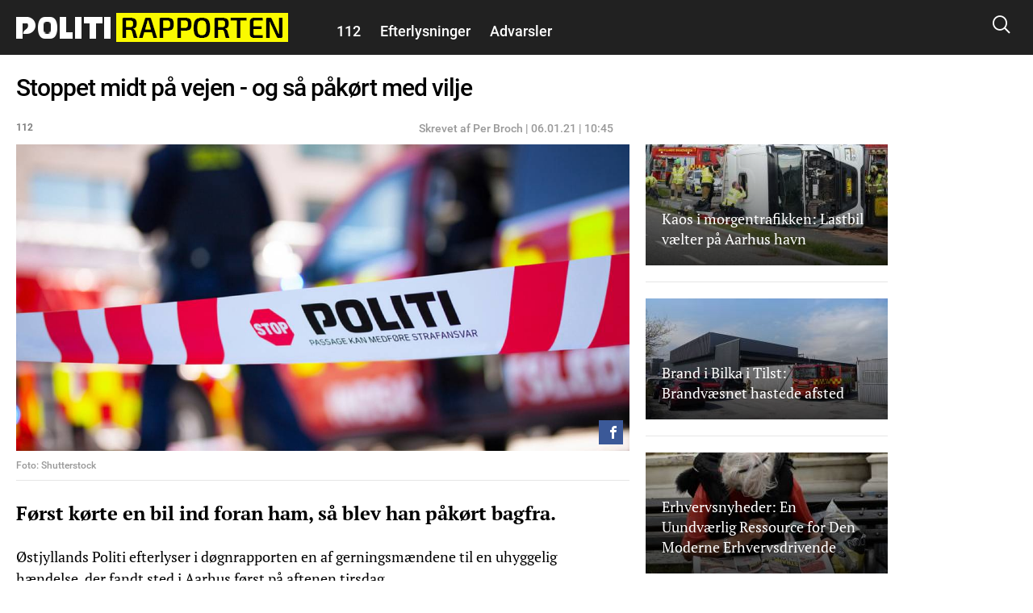

--- FILE ---
content_type: text/html; charset=utf-8
request_url: https://politirapporten.dk/112/stoppet-midt-paa-vejen-og-saa-paakoert-med-vilje
body_size: 26210
content:
<!DOCTYPE html PUBLIC "-//W3C//DTD XHTML+RDFa 1.0//EN"
  "http://www.w3.org/MarkUp/DTD/xhtml-rdfa-1.dtd">
<html xmlns="http://www.w3.org/1999/xhtml" xml:lang="da" version="XHTML+RDFa 1.0" dir="ltr"
  xmlns:fb="http://ogp.me/ns/fb#"
  xmlns:og="http://ogp.me/ns#">

<head profile="http://www.w3.org/1999/xhtml/vocab">
            <script>var dataLayer = dataLayer || []; dataLayer = [{'env': 'prod'}];</script>
    
        <!-- Global site tag (gtag.js) - Google Analytics -->
    <script async src="https://www.googletagmanager.com/gtag/js?id=UA-115992738-1"></script>
    <script>

        window.dataLayer = window.dataLayer || [];
        function gtag(){dataLayer.push(arguments);}
        gtag('js', new Date());
        gtag('config', 'UA-115992738-1', {
            'linker': {
                'domains': [ 'nyheder24.dk', 'vejle24.dk', 'kolding24.dk', 'fredericia24.dk', 'aarhus24.dk', 'horsens24.dk', 'onliga.dk', 'gaming24.dk', 'business24.dk', 'fritid24.dk', 'odense24.dk', 'aalborg24.dk', 'esbjerg24.dk', 'anmeldelser24.dk', 'litteratur24.dk', 'brondby24.dk', 'herning24.dk', 'viborg24.dk', 'randers24.dk', 'silkeborg24.dk', 'roskilde24.dk', 'slagelse24.dk', 'hvidovre24.dk', 'gribskov24.dk', 'helsingor24.dk', 'holbaek24.dk', 'naestved24.dk', 'bornholm24.dk', 'opskrifter24.dk', 'motor24.dk', 'women24.dk', 'men24.dk', 'koege24.dk', 'djursland24.dk', 'fyn24.dk', 'midtjylland24.dk', 'nordjylland24.dk', 'sydjylland24.dk', 'vestjylland24.dk', 'politik24.dk', 'musik24.dk', 'sporten24.dk', 'haderslev24.dk', 'luksussager.dk', 'politirapporten.dk' ]
            }
        });
    </script>
    
    <meta name="viewport" content="width=device-width, initial-scale=1.0" />
  
  
  <meta http-equiv="Content-Type" content="text/html; charset=utf-8" />
<link rel="shortcut icon" href="https://politirapporten.dk/misc/favicon.ico" type="image/vnd.microsoft.icon" />
<link rel="shortcut icon" href="/sites/nyheder24/libraries/dagens_kbh_theme/transfer/img/favicons/browserconfig.xml" type="image/x-icon" />
<meta name="description" content="Først kørte en bil ind foran ham, så blev han påkørt bagfra." />
<meta name="author" content="Christian Granhøj Skouboe" />
<meta name="generator" content="Drupal 7 (http://drupal.org)" />
<link rel="canonical" href="https://politirapporten.dk/112/stoppet-midt-paa-vejen-og-saa-paakoert-med-vilje" />
<meta http-equiv="content-language" content="da" />
<meta property="og:site_name" content="Politirapporten" />
<meta property="og:type" content="article" />
<meta property="og:title" content="Stoppet midt på vejen - og så påkørt med vilje" />
<meta property="og:url" content="https://politirapporten.dk/112/stoppet-midt-paa-vejen-og-saa-paakoert-med-vilje" />
<meta property="og:description" content="Først kørte en bil ind foran ham, så blev han påkørt bagfra." />
<meta property="og:updated_time" content="2021-01-06T11:26:05+01:00" />
<meta property="article:section" content="112" />
<meta property="article:tag" content="112" />
<meta property="article:published_time" content="2021-01-06T10:48:30+01:00" />
<meta property="article:modified_time" content="2021-01-06T11:26:05+01:00" />
      <meta property="og:image" content="https://politirapporten.dk/files/nyheder24/styles/og_image/public/media/2020/20/shutterstock_1707171109.jpg?itok=jglus0xw" />
    <meta property="og:image:width" content="1200" />
    <meta property="og:image:height" content="630" />
        <meta property="og:thumbnail" content="https://politirapporten.dk/files/nyheder24/styles/strossle_thumbnail/public/media/2020/20/shutterstock_1707171109.jpg?itok=nGHGESUr" />
    <title>Stoppet midt på vejen - og så påkørt med vilje</title>
  <!-- Favicons -->
  <link rel="apple-touch-icon" sizes="180x180" href="/sites/nyheder24/libraries/dagens_kbh_theme/transfer/img/favicons/politirapporten_dk/apple-touch-icon.png?v=20180309">
  <link rel="icon" type="image/png" href="/sites/nyheder24/libraries/dagens_kbh_theme/transfer/img/favicons/politirapporten_dk/favicon-32x32.png?v=20180309" sizes="32x32">
  <link rel="icon" type="image/png" href="/sites/nyheder24/libraries/dagens_kbh_theme/transfer/img/favicons/politirapporten_dk/favicon-16x16.png?v=20180309" sizes="16x16">
  <link rel="manifest" href="/sites/nyheder24/libraries/dagens_kbh_theme/transfer/img/favicons/politirapporten_dk/site.webmanifest?v=20190918">
  <meta name="msapplication-config" content="/sites/nyheder24/libraries/dagens_kbh_theme/transfer/img/favicons/politirapporten_dk/browserconfig.xml?v=20180309" />
  <link rel="shortcut icon" href="/sites/nyheder24/libraries/dagens_kbh_theme/transfer/img/favicons/politirapporten_dk/favicon.ico?v=20180309">
  <style type="text/css" media="all">
<!--/*--><![CDATA[/*><!--*/
.theme-color--15389{color:#000000;}.nav .item a.header__menu__link--active.theme-color--15389{color:#000000;}.theme-color--15388{color:#000000;}.nav .item a.header__menu__link--active.theme-color--15388{color:#000000;}.theme-color--14652{color:#de0000;}.nav .item a.header__menu__link--active.theme-color--14652{color:#de0000;}.theme-color--15365{color:#de0000;}.nav .item a.header__menu__link--active.theme-color--15365{color:#de0000;}.theme-color--15361{color:#de0000;}.nav .item a.header__menu__link--active.theme-color--15361{color:#de0000;}.theme-color--15356{color:#de0000;}.nav .item a.header__menu__link--active.theme-color--15356{color:#de0000;}.theme-color--15364{color:#de0000;}.nav .item a.header__menu__link--active.theme-color--15364{color:#de0000;}.theme-color--15363{color:#de0000;}.nav .item a.header__menu__link--active.theme-color--15363{color:#de0000;}.theme-color--15414{color:#000000;}.nav .item a.header__menu__link--active.theme-color--15414{color:#000000;}.theme-color--15413{color:#000000;}.nav .item a.header__menu__link--active.theme-color--15413{color:#000000;}.theme-color--15386{color:#000000;}.nav .item a.header__menu__link--active.theme-color--15386{color:#000000;}.theme-color--15412{color:#000000;}.nav .item a.header__menu__link--active.theme-color--15412{color:#000000;}.theme-color--14651{color:#808080;}.nav .item a.header__menu__link--active.theme-color--14651{color:#808080;}.theme-color--14649{color:#0074b7;}.nav .item a.header__menu__link--active.theme-color--14649{color:#0074b7;}.theme-color--15317{color:#cb93fa;}.nav .item a.header__menu__link--active.theme-color--15317{color:#cb93fa;}.theme-color--15366{color:#cb93fa;}.nav .item a.header__menu__link--active.theme-color--15366{color:#cb93fa;}.theme-color--15315{color:#87af6f;}.nav .item a.header__menu__link--active.theme-color--15315{color:#87af6f;}.theme-color--14644{color:#989900;}.nav .item a.header__menu__link--active.theme-color--14644{color:#989900;}.theme-color--15288{color:#be47a7;}.nav .item a.header__menu__link--active.theme-color--15288{color:#be47a7;}.theme-color--15292{color:#2670b9;}.nav .item a.header__menu__link--active.theme-color--15292{color:#2670b9;}.theme-color--14627{color:#00b74e;}.nav .item a.header__menu__link--active.theme-color--14627{color:#00b74e;}.theme-color--14668{color:#00b74e;}.nav .item a.header__menu__link--active.theme-color--14668{color:#00b74e;}.theme-color--14667{color:#00b74e;}.nav .item a.header__menu__link--active.theme-color--14667{color:#00b74e;}.theme-color--14666{color:#00b74e;}.nav .item a.header__menu__link--active.theme-color--14666{color:#00b74e;}.theme-color--14665{color:#00b74e;}.nav .item a.header__menu__link--active.theme-color--14665{color:#00b74e;}.theme-color--14670{color:#000000;}.nav .item a.header__menu__link--active.theme-color--14670{color:#000000;}.theme-color--14669{color:#00b74e;}.nav .item a.header__menu__link--active.theme-color--14669{color:#00b74e;}.theme-color--14633{color:#00b74e;}.nav .item a.header__menu__link--active.theme-color--14633{color:#00b74e;}.theme-color--14634{color:#00b74e;}.nav .item a.header__menu__link--active.theme-color--14634{color:#00b74e;}.theme-color--14626{color:#e6775a;}.nav .item a.header__menu__link--active.theme-color--14626{color:#e6775a;}.theme-color--14635{color:#e6775a;}.nav .item a.header__menu__link--active.theme-color--14635{color:#e6775a;}.theme-color--14636{color:#e6775a;}.nav .item a.header__menu__link--active.theme-color--14636{color:#e6775a;}.theme-color--14637{color:#e6775a;}.nav .item a.header__menu__link--active.theme-color--14637{color:#e6775a;}.theme-color--14601{color:#989900;}.nav .item a.header__menu__link--active.theme-color--14601{color:#989900;}.theme-color--14650{color:#0007a2;}.nav .item a.header__menu__link--active.theme-color--14650{color:#0007a2;}.theme-color--14648{color:#006fff;}.nav .item a.header__menu__link--active.theme-color--14648{color:#006fff;}.theme-color--14603{color:#6c8a8a;}.nav .item a.header__menu__link--active.theme-color--14603{color:#6c8a8a;}.theme-color--14617{color:#9b0384;}.nav .item a.header__menu__link--active.theme-color--14617{color:#9b0384;}.theme-color--14638{color:#9b0384;}.nav .item a.header__menu__link--active.theme-color--14638{color:#9b0384;}.theme-color--15322{color:#9b0384;}.nav .item a.header__menu__link--active.theme-color--15322{color:#9b0384;}.theme-color--15341{color:#146991;}.nav .item a.header__menu__link--active.theme-color--15341{color:#146991;}.theme-color--15310{color:#ff7f00;}.nav .item a.header__menu__link--active.theme-color--15310{color:#ff7f00;}.theme-color--15320{color:#215df7;}.nav .item a.header__menu__link--active.theme-color--15320{color:#215df7;}.theme-color--15297{color:#5800d7;}.nav .item a.header__menu__link--active.theme-color--15297{color:#5800d7;}.theme-color--15311{color:#4352a0;}.nav .item a.header__menu__link--active.theme-color--15311{color:#4352a0;}.theme-color--15319{color:#000000;}.nav .item a.header__menu__link--active.theme-color--15319{color:#000000;}.theme-color--15290{color:#0053b5;}.nav .item a.header__menu__link--active.theme-color--15290{color:#0053b5;}.theme-color--15316{color:#8c8200;}.nav .item a.header__menu__link--active.theme-color--15316{color:#8c8200;}.theme-color--15339{color:#00bbc8;}.nav .item a.header__menu__link--active.theme-color--15339{color:#00bbc8;}.theme-color--15291{color:#038a00;}.nav .item a.header__menu__link--active.theme-color--15291{color:#038a00;}.theme-color--14628{color:#685dab;}.nav .item a.header__menu__link--active.theme-color--14628{color:#685dab;}.theme-color--15296{color:#80ca00;}.nav .item a.header__menu__link--active.theme-color--15296{color:#80ca00;}.theme-color--15340{color:#c19acd;}.nav .item a.header__menu__link--active.theme-color--15340{color:#c19acd;}.theme-color--15299{color:#dc496c;}.nav .item a.header__menu__link--active.theme-color--15299{color:#dc496c;}.theme-color--15300{color:#bcb75e;}.nav .item a.header__menu__link--active.theme-color--15300{color:#bcb75e;}.theme-color--15346{color:#ffc700;}.nav .item a.header__menu__link--active.theme-color--15346{color:#ffc700;}.theme-color--15345{color:#76af00;}.nav .item a.header__menu__link--active.theme-color--15345{color:#76af00;}.theme-color--15301{color:#558ca6;}.nav .item a.header__menu__link--active.theme-color--15301{color:#558ca6;}.theme-color--15314{color:#a06a83;}.nav .item a.header__menu__link--active.theme-color--15314{color:#a06a83;}.theme-color--15302{color:#994747;}.nav .item a.header__menu__link--active.theme-color--15302{color:#994747;}.theme-color--15312{color:#579589;}.nav .item a.header__menu__link--active.theme-color--15312{color:#579589;}.theme-color--15313{color:#004ce8;}.nav .item a.header__menu__link--active.theme-color--15313{color:#004ce8;}

/*]]>*/-->
</style>
<link type="text/css" rel="stylesheet" href="https://politirapporten.dk/files/nyheder24/css/css_rrktAMbcOB509qQIkzrpCYFFJpuX-ofJyH7F6TplFXM.css" media="all" />
  <style type="text/css" media="all">
    @import url("/sites/nyheder24/nyheder24.css?603bbb4f3bd41320a8d65061e080cfcf");
  </style>
  <script type="text/javascript" src="//ajax.googleapis.com/ajax/libs/jquery/1.10.2/jquery.min.js"></script>
<script type="text/javascript">
<!--//--><![CDATA[//><!--
window.jQuery || document.write("<script src='/sites/nyheder24/modules/contrib/jquery_update/replace/jquery/1.10/jquery.min.js'>\x3C/script>")
//--><!]]>
</script>
<script type="text/javascript" src="https://politirapporten.dk/files/nyheder24/js/js_vSmhpx_T-AShyt_WMW5_TcwwxJP1imoVOa8jvwL_mxE.js"></script>
<script type="text/javascript" src="https://politirapporten.dk/files/nyheder24/js/js_H7q2xORKmR9AN8Qx5spKEIBp7R_wG2apAswJoCUZY7I.js"></script>
<script type="text/javascript">
<!--//--><![CDATA[//><!--
document.createElement( "picture" );
//--><!]]>
</script>
<script type="text/javascript" src="https://politirapporten.dk/files/nyheder24/js/js_1_C9DUtcg9nXFaiS-ijr2NKaktrlTwnVvV_Q0foCPOc.js"></script>
<script type="text/javascript" src="https://politirapporten.dk/files/nyheder24/js/js_vs181UzgEM60eZtiVNQ4aGXwAgk9-wEzu8dxcrmKFE8.js"></script>
<script type="text/javascript">
<!--//--><![CDATA[//><!--
jQuery.extend(Drupal.settings, {"basePath":"\/","pathPrefix":"","ajaxPageState":{"theme":"dagens","theme_token":"JPY2pfi5pEzluOnV4qOZ3jPB8pr36bXh_8079g57LlQ","js":{"sites\/nyheder24\/modules\/contrib\/picture\/picturefill2\/picturefill.min.js":1,"sites\/nyheder24\/modules\/contrib\/picture\/picture.min.js":1,"sites\/nyheder24\/libraries\/dagens_kbh_theme\/transfer\/js\/drupal\/core\/assets\/vendor\/jquery.min.js":1,"sites\/nyheder24\/libraries\/dagens_kbh_theme\/transfer\/js\/libs\/owl.carousel.min.js":1,"sites\/nyheder24\/libraries\/dagens_kbh_theme\/transfer\/js\/libs\/jquery.hc-sticky.min.js":1,"sites\/nyheder24\/libraries\/dagens_kbh_theme\/transfer\/js\/main.min.js":1,"\/\/ajax.googleapis.com\/ajax\/libs\/jquery\/1.10.2\/jquery.min.js":1,"0":1,"misc\/jquery.once.js":1,"misc\/drupal.js":1,"sites\/nyheder24\/modules\/contrib\/jquery_update\/replace\/ui\/external\/jquery.cookie.js":1,"1":1,"sites\/nyheder24\/modules\/contrib\/geofield_gmap\/geofield_gmap.js":1,"public:\/\/languages\/da_qEz31ZZBN2oVpexO6terz3qUEdvsFPwI5sw1yKzKDGw.js":1,"sites\/nyheder24\/modules\/custom\/dagens_site\/js\/cookie_warning.js":1},"css":{"0":1,"sites\/nyheder24\/modules\/custom\/dagens_article\/plugins\/layouts\/dagens_article_page\/dagens_article_page.css":1,"sites\/nyheder24\/modules\/custom\/dagens_site\/plugins\/layouts\/dagens_site_onecol\/dagens_site_onecol.css":1,"sites\/nyheder24\/libraries\/dagens_kbh_theme\/transfer\/css\/dagens_main.css":1}},"fblang":"da_DK"});
//--><!]]>
</script>
  <!-- BEGIN RSS -->
    <!-- END RSS -->


      <!-- BEGIN prefetch -->
  <meta http-equiv="x-dns-prefetch-control" content="on">
  <link rel='preconnect dns-prefetch' href='//cdn.ampproject.org' crossorigin="use-credentials" />
  <link rel='preconnect dns-prefetch' href='//fonts.googleapis.com' crossorigin="use-credentials" />
  <link rel="preconnect dns-prefetch" href="//fonts.gstatic.com" crossorigin="use-credentials"  />
  <link rel='dns-prefetch' href='//cm.g.doubleclick.net' />
  
  <!-- END prefetch -->


    <!-- BEGIN Upgrade Insecure Requests -->
  <meta http-equiv="Content-Security-Policy" content="upgrade-insecure-requests" />
  <!-- END Upgrade Insecure Requests -->
  <script async src="https://pagead2.googlesyndication.com/pagead/js/adsbygoogle.js?client=ca-pub-9426509895866050" crossorigin="anonymous"></script>
          <script type="text/javascript">/**
 * MGDK Ad Scripts
 * Last modified: 2022-02-16
 * By: Martin (MH[AT]MGDK.dk)
 *
 * For the content of this script tag applies
 * Copyright (C) 2017-2022 Media Group Denmark ApS
 */
var is_404_page,subsection_category,environment,pathbasename,is_restricted_content,news_category,news_keywords,mobileMaxViewportWidth,viewportWidth,is_mobile,is_desktop,slot_Mobile_1,slot_Mobile_2,slot_Mobile_3,slot_Mobile_4,slot_Mobile_5,slot_Mobile_6,slot_Mobile_7,slot_Mobile_Article_1,slot_Mobile_Article_2,slot_Mobile_Article_3,slot_Mobile_Article_4,slot_Mobile_Article_5,slot_Mobile_Article_6,slot_160x600_R1,slot_160x600_R2,slot_1x1,slot_Article_1x1,slot_930x180_1,slot_930x180_2,slot_930x180_3,slot_BelowTitleImage,slot_300x250_1,slot_300x250_2,slot_InText_1,slot_InText_2,slot_InText_3,slot_InFeed_1,slot_InFeed_2,slot_InFeed_3,slot_InFeed_4,shortlink,canonicalUrl,urlWords,adslotStates,prebidEnabled,pd_TIMEOUT,pbjs,tabletMaxViewportWidth,tabletMinViewportWidth,desktopMinViewportWidth,connectionNG,firstVisit,traffickSource,viewportHeight,browserCookiesEnabled,diceValue,restriction_triggers,restriction_results,browserName,usingIabCMP,sectionIAB,sectionIABName;function printError(e,i){"use strict";void 0!==i&&console.log("%c** "+i+" **","background:orange;color:#fff"),console.log("%cERROR: "+e.name+"\n"+e.stack,"color:red")}function printWarn(e,i){"use strict";void 0!==i&&console.log("%c* "+i+" *","background:orange;color:#fff"),console.log("%cWARN: "+e.name+"\n"+e.stack,"color:yellow")}function printInfo(e){"use strict";console.log("%cINFO: "+e,"background:blue;color:#fff")}function countParagraphs(){"use strict";try{return document.querySelectorAll("div.article-padded > :where(div:not(:where(.box--ad,.banner,.social-like-wrap)):not(:empty), p:not(:empty), figure:not(:empty), iframe, ul, ol, a:not(:empty), img)").length}catch(e){return"SyntaxError"===e.name?(printWarn(e,"Browser-support handling: Falling back to simple query selector"),document.querySelectorAll("div.article-padded > p").length):(printError(e,"Failed to count paragraphs"),0)}}function countFeeds(){"use strict";return document.querySelectorAll("div.teaser-region.teaser-region--stacked > a").length}function countFigures(){"use strict";return document.getElementsByTagName("figure").length}function countRightRails(){"use strict";return document.querySelectorAll("[id^='taboola-right-rail-thumbnails-']").length}function isFirstVisit(){"use strict";return""===document.referrer||-1===document.referrer.indexOf(document.domain)?"Yes":"No"}function getTrafickSource(){"use strict";return""===document.referrer||document.referrer.indexOf(document.domain)>-1?"Direct":document.referrer.indexOf("facebook")>-1?"Facebook":document.referrer.indexOf("google")>-1?"Google":document.referrer.indexOf("twitter")>-1?"Twitter":"Unknown"}function getCanonicalURL(){"use strict";var e,i;return"/"===(i=null===(e=window.hasOwnProperty("evaluate")&&window.hasOwnProperty("XPathResult")?document.evaluate("//link[@rel='canonical']",document,null,XPathResult.FIRST_ORDERED_NODE_TYPE,null).singleNodeValue:document.querySelector('link[rel~="canonical"]'))?window.location.href:e.getAttribute("href")).slice(-1)&&(i=i.substring(0,i.length-1)),i}function getShortlinkURL(){"use strict";var e,i;return"/"===(i=null===(e=window.hasOwnProperty("evaluate")&&window.hasOwnProperty("XPathResult")?document.evaluate("//link[@rel='shortlink']",document,null,XPathResult.FIRST_ORDERED_NODE_TYPE,null).singleNodeValue:document.querySelector('link[rel~="shortlink"]'))?window.location.href:e.getAttribute("href")).slice(-1)&&(i=i.substring(0,i.length-1)),i}function getPathbaseName(){"use strict";var e=getCanonicalURL();return e.substring(document.location.protocol.length+2+document.domain.length,e.length)}function getViewportWidth(){"use strict";return window.innerWidth||document.documentElement.clientWidth||document.body.clientWidth}function getViewportHeight(){"use strict";return window.innerHeight||document.documentElement.clientHeight||document.body.clientHeight}function getEnvironment(){"use strict";return-1!==window.location.href.indexOf("annonce-test")?"Test":-1!==window.location.href.indexOf("annonce-specs")?"Specs":-1!==window.location.href.indexOf("black-friday-2020")||-1!==window.location.href.indexOf("/annonce")||-1!==window.location.href.indexOf("/konkurrencer")?"Noads":"Live"}function is404Page(){"use strict";try{return document.getElementsByTagName("title")[0].innerText.indexOf("Side ikke fundet |")>-1}catch(e){return!1}}function testIsRestrictedContent(e){"use strict";var i,t,r,o;if(o=document.querySelector('meta[name~="rating"]'),r="No",e)r="Yes";else if(o)"restricted"!==o.content&&"adult"!==o.content&&"mature"!==o.content||(r="Yes",restriction_triggers.push(o.content)),restriction_results.push(o.content);else{i=["c2V4","b3JnYXNtZQ==","cG9ybg==","ZXJvdGlr","ZXNjb3J0","Ymxvd2pvYg==","ZGlsZG8=","ZGlsbGVy","YnJ5c3Rlcg==","bnVkaXN0","bm9lZ2Vu","cGVuaXM=","dGVzdGlrbGVy","dG9wbG9lcw==","c3dpbmdlcg==","b25hbmVyZQ==","a29uZG9t","cGlr","YWZmb2VyaW5n","ZGlja3BpY3M=","aS1za3JpZHRldA=="];for(var d=0;d<i.length;d++)if(t=atob(i[d]),pathbasename.toLowerCase().indexOf(t)>-1){r="Yes",restriction_triggers.push(atob("QWR1bHQ=")),restriction_results.push(t);break}}return r}function getNewsKeywords(){"use strict";var e,i=[];try{var t=document.querySelector('meta[property~="article:tag"]'),r=document.querySelector('meta[name~="keywords"]');t&&(e=t.content).toLowerCase()!==news_category.toLowerCase()&&(i=e.replace(", ",",").split(",")),r&&(e=r.content).toLowerCase()!==news_category.toLowerCase()&&(i=i.concat(e.replace(", ",",").split(",")))}catch(e){printError(e,"Failed to extract news keyword")}return i}function getSectionIAB(e){"use strict";var i={nyheder:"IAB12",indland:"IAB12-2",udland:"IAB12-1",politik:"IAB11-4",112:"IAB11-2",advarsler:"IAB11-2",efterlysninger:"IAB11-2",videnskab:"IAB15",dmi:"IAB15",navne:"IAB14",underholdning:"IAB1",anmeldelser:"IAB1",gossip:"IAB1-2",opinion:"IAB11-5",synonymer:"IAB5-11",citater:"IAB5-11",sundhed:"IAB7",tv:"IAB1-7",teknologi:"IAB9-1",sporten:"IAB17",sport:"IAB17",fodbold:"IAB17-12","odense-boldklub":"IAB17-12","ac-horsens":"IAB17-12",aab:"IAB17-12",agf:"IAB17-12","bakken-bears":"IAB17-12","esbjerg-fb":"IAB17-12","vejle-boldklub":"IAB17-12","triangle-razorbacks":"IAB17-12",erhverv:"IAB3",oekonomi:"IAB3",penge:"IAB3",livsstil:"IAB14",forbrug:"IAB13",opskrifter:"IAB8",mad:"IAB8",rejser:"IAB20",oplevelser:"IAB20",events:"IAB20",festivaller:"IAB20","i-byen":"IAB20",transport:"IAB20",musik:"IAB1-6",koncerter:"IAB1-6",vittigheder:"IAB1-4",bolig:"IAB21",motion:"IAB7-1",litteratur:"IAB1-1",mandesager:"IAB22",biler:"IAB2",motorcykler:"IAB2-15","toej-mode":"IAB18",tech:"IAB19",jobs:"IAB4"};return i.hasOwnProperty(e)?i[e]:"IAB12"}function getSectionIABName(e){"use strict";var i={IAB1:"Arts & Entertainment","IAB1-1":"Books & Literature","IAB1-2":"Celebrity Fan/Gossip","IAB1-3":"Fine Art","IAB1-4":"Humor","IAB1-5":"Movies","IAB1-6":"Music","IAB1-7":"Television",IAB2:"Automotive","IAB2-1":"Auto Parts","IAB2-2":"Auto Repair","IAB2-3":"Buying/Selling Cars","IAB2-4":"Car Culture","IAB2-5":"Certified Pre-Owned","IAB2-6":"Convertible","IAB2-7":"Coupe","IAB2-8":"Crossover","IAB2-9":"Diesel","IAB2-10":"Electric Vehicle","IAB2-11":"Hatchback","IAB2-12":"Hybrid","IAB2-13":"Luxury","IAB2-14":"MiniVan","IAB2-15":"Mororcycles","IAB2-16":"Off-Road Vehicles","IAB2-17":"Performance Vehicles","IAB2-18":"Pickup","IAB2-19":"Road-Side Assistance","IAB2-20":"Sedan","IAB2-21":"Trucks & Accessories","IAB2-22":"Vintage Cars","IAB2-23":"Wagon",IAB3:"Business","IAB3-1":"Advertising","IAB3-2":"Agriculture","IAB3-3":"Biotech/Biomedical","IAB3-4":"Business Software","IAB3-5":"Construction","IAB3-6":"Forestry","IAB3-7":"Government","IAB3-8":"Green Solutions","IAB3-9":"Human Resources","IAB3-10":"Logistics","IAB3-11":"Marketing","IAB3-12":"Metals",IAB4:"Careers","IAB4-1":"Career Planning","IAB4-2":"College","IAB4-3":"Financial Aid","IAB4-4":"Job Fairs","IAB4-5":"Job Search","IAB4-6":"Resume Writing/Advice","IAB4-7":"Nursing","IAB4-8":"Scholarships","IAB4-9":"Telecommuting","IAB4-10":"U.S. Military","IAB4-11":"Career Advice",IAB5:"Education","IAB5-1":"7-12 Education","IAB5-2":"Adult Education","IAB5-3":"Art History","IAB5-4":"Colledge Administration","IAB5-5":"College Life","IAB5-6":"Distance Learning","IAB5-7":"English as a 2nd Language","IAB5-8":"Language Learning","IAB5-9":"Graduate School","IAB5-10":"Homeschooling","IAB5-11":"Homework/Study Tips","IAB5-12":"K-6 Educators","IAB5-13":"Private School","IAB5-14":"Special Education","IAB5-15":"Studying Business",IAB6:"Family & Parenting","IAB6-1":"Adoption","IAB6-2":"Babies & Toddlers","IAB6-3":"Daycare/Pre School","IAB6-4":"Family Internet","IAB6-5":"Parenting - K-6 Kids","IAB6-6":"Parenting teens","IAB6-7":"Pregnancy","IAB6-8":"Special Needs Kids","IAB6-9":"Eldercare",IAB7:"Health & Fitness","IAB7-1":"Exercise","IAB7-2":"A.D.D.","IAB7-3":"AIDS/HIV","IAB7-4":"Allergies","IAB7-5":"Alternative Medicine","IAB7-6":"Arthritis","IAB7-7":"Asthma","IAB7-8":"Autism/PDD","IAB7-9":"Bipolar Disorder","IAB7-10":"Brain Tumor","IAB7-11":"Cancer","IAB7-12":"Cholesterol","IAB7-13":"Chronic Fatigue Syndrome","IAB7-14":"Chronic Pain","IAB7-15":"Cold & Flu","IAB7-16":"Deafness","IAB7-17":"Dental Care","IAB7-18":"Depression","IAB7-19":"Dermatology","IAB7-20":"Diabetes","IAB7-21":"Epilepsy","IAB7-22":"GERD/Acid Reflux","IAB7-23":"Headaches/Migraines","IAB7-24":"Heart Disease","IAB7-25":"Herbs for Health","IAB7-26":"Holistic Healing","IAB7-27":"IBS/Crohn's Disease","IAB7-28":"Incest/Abuse Support","IAB7-29":"Incontinence","IAB7-30":"Infertility","IAB7-31":"Men's Health","IAB7-32":"Nutrition","IAB7-33":"Orthopedics","IAB7-34":"Panic/Anxiety Disorders","IAB7-35":"Pediatrics","IAB7-36":"Physical Therapy","IAB7-37":"Psychology/Psychiatry","IAB7-38":"Senor Health","IAB7-39":"Sexuality","IAB7-40":"Sleep Disorders","IAB7-41":"Smoking Cessation","IAB7-42":"Substance Abuse","IAB7-43":"Thyroid Disease","IAB7-44":"Weight Loss","IAB7-45":"Women's Health",IAB8:"Food & Drink","IAB8-1":"American Cuisine","IAB8-2":"Barbecues & Grilling","IAB8-3":"Cajun/Creole","IAB8-4":"Chinese Cuisine","IAB8-5":"Cocktails/Beer","IAB8-6":"Coffee/Tea","IAB8-7":"Cuisine-Specific","IAB8-8":"Desserts & Baking","IAB8-9":"Dining Out","IAB8-10":"Food Allergies","IAB8-11":"French Cuisine","IAB8-12":"Health/Lowfat Cooking","IAB8-13":"Italian Cuisine","IAB8-14":"Japanese Cuisine","IAB8-15":"Mexican Cuisine","IAB8-16":"Vegan","IAB8-17":"Vegetarian","IAB8-18":"Wine",IAB9:"Hobbies & Interests","IAB9-1":"Art/Technology","IAB9-2":"Arts & Crafts","IAB9-3":"Beadwork","IAB9-4":"Birdwatching","IAB9-5":"Board Games/Puzzles","IAB9-6":"Candle & Soap Making","IAB9-7":"Card Games","IAB9-8":"Chess","IAB9-9":"Cigars","IAB9-10":"Collecting","IAB9-11":"Comic Books","IAB9-12":"Drawing/Sketching","IAB9-13":"Freelance Writing","IAB9-14":"Genealogy","IAB9-15":"Getting Published","IAB9-16":"Guitar","IAB9-17":"Home Recording","IAB9-18":"Investors & Patents","IAB9-19":"Jewelry Making","IAB9-20":"Magic & Illusion","IAB9-21":"Needlework","IAB9-22":"Painting","IAB9-23":"Photography","IAB9-24":"Radio","IAB9-25":"Roleplaying Games","IAB9-26":"Sci-Fi & Fantasy","IAB9-27":"Scrapbooking","IAB9-28":"Screenwriting","IAB9-29":"Stamps & Coins","IAB9-30":"Video & Computer Games","IAB9-31":"Woodworking",IAB10:"Home & Garden","IAB10-1":"Appliances","IAB10-2":"Entertaining","IAB10-3":"Environmental Safety","IAB10-4":"Gardening","IAB10-5":"Home Repair","IAB10-6":"Home Theater","IAB10-7":"Interior Decorating","IAB10-8":"Landscaping","IAB10-9":"Remodeling & Construction",IAB11:"Law,  Gov't & Politics","IAB11-1":"Immigration","IAB11-2":"Legal Issues","IAB11-3":"U.S. Government Resources","IAB11-4":"Politics","IAB11-5":"Commentary",IAB12:"News","IAB12-1":"International News","IAB12-2":"National News","IAB12-3":"Local News",IAB13:"Personal Finance","IAB13-1":"Beginning Investing","IAB13-2":"Credit/Debt & Loans","IAB13-3":"Financial News","IAB13-4":"Financial Planning","IAB13-5":"Hedge Fund","IAB13-6":"Insurance","IAB13-7":"Investing","IAB13-8":"Mutual Funds","IAB13-9":"Options","IAB13-10":"Retirement Planning","IAB13-11":"Stocks","IAB13-12":"Tax Planning",IAB14:"Society","IAB14-1":"Dating","IAB14-2":"Divorce Support","IAB14-3":"Gay Life","IAB14-4":"Marriage","IAB14-5":"Senior Living","IAB14-6":"Teens","IAB14-7":"Weddings","IAB14-8":"Ethnic Specific",IAB15:"Science","IAB15-1":"Astrology","IAB15-2":"Biology","IAB15-3":"Chemistry","IAB15-4":"Geology","IAB15-5":"Paranormal Phenomena","IAB15-6":"Physics","IAB15-7":"Space/Astronomy","IAB15-8":"Geography","IAB15-9":"Botany","IAB15-10":"Weather",IAB16:"Pets","IAB16-1":"Aquariums","IAB16-2":"Birds","IAB16-3":"Cats","IAB16-4":"Dogs","IAB16-5":"Large Animals","IAB16-6":"Reptiles","IAB16-7":"Veterinary Medicine",IAB17:"Sports","IAB17-1":"Auto Racing","IAB17-2":"Baseball","IAB17-3":"Bicycling","IAB17-4":"Bodybuilding","IAB17-5":"Boxing","IAB17-6":"Canoeing/Kayaking","IAB17-7":"Cheerleading","IAB17-8":"Climbing","IAB17-9":"Cricket","IAB17-10":"Figure Skating","IAB17-11":"Fly Fishing","IAB17-12":"Football","IAB17-13":"Freshwater Fishing","IAB17-14":"Game & Fish","IAB17-15":"Golf","IAB17-16":"Horse Racing","IAB17-17":"Horses","IAB17-18":"Hunting/Shooting","IAB17-19":"Inline Skating","IAB17-20":"Martial Arts","IAB17-21":"Mountain Biking","IAB17-22":"NASCAR Racing","IAB17-23":"Olympics","IAB17-24":"Paintball","IAB17-25":"Power & Motorcycles","IAB17-26":"Pro Basketball","IAB17-27":"Pro Ice Hockey","IAB17-28":"Rodeo","IAB17-29":"Rugby","IAB17-30":"Running/Jogging","IAB17-31":"Sailing","IAB17-32":"Saltwater Fishing","IAB17-33":"Scuba Diving","IAB17-34":"Skateboarding","IAB17-35":"Skiing","IAB17-36":"Snowboarding","IAB17-37":"Surfing/Bodyboarding","IAB17-38":"Swimming","IAB17-39":"Table Tennis/Ping-Pong","IAB17-40":"Tennis","IAB17-41":"Volleyball","IAB17-42":"Walking","IAB17-43":"Waterski/Wakeboard","IAB17-44":"World Soccer",IAB18:"Style & Fashion","IAB18-1":"Beauty","IAB18-2":"Body Art","IAB18-3":"Fashion","IAB18-4":"Jewelry","IAB18-5":"Clothing","IAB18-6":"Accessories",IAB19:"Technology & Computing","IAB19-1":"3-D Graphics","IAB19-2":"Animation","IAB19-3":"Antivirus Software","IAB19-4":"C/C++","IAB19-5":"Cameras & Camcorders","IAB19-6":"Cell Phones","IAB19-7":"Computer Certification","IAB19-8":"Computer Networking","IAB19-9":"Computer Peripherals","IAB19-10":"Computer Reviews","IAB19-11":"Data Centers","IAB19-12":"Databases","IAB19-13":"Desktop Publishing","IAB19-14":"Desktop Video","IAB19-15":"Email","IAB19-16":"Graphics Software","IAB19-17":"Home Video/DVD","IAB19-18":"Internet Technology","IAB19-19":"Java","IAB19-20":"JavaScript","IAB19-21":"Mac Support","IAB19-22":"MP3/MIDI","IAB19-23":"Net Conferencing","IAB19-24":"Net for Beginners","IAB19-25":"Network Security","IAB19-26":"Palmtops/PDAs","IAB19-27":"PC Support","IAB19-28":"Portable","IAB19-29":"Entertainment","IAB19-30":"Shareware/Freeware","IAB19-31":"Unix","IAB19-32":"Visual Basic","IAB19-33":"Web Clip Art","IAB19-34":"Web Design/HTML","IAB19-35":"Web Search","IAB19-36":"Windows",IAB20:"Travel","IAB20-1":"Adventure Travel","IAB20-2":"Africa","IAB20-3":"Air Travel","IAB20-4":"Australia & New Zealand","IAB20-5":"Bed & Breakfasts","IAB20-6":"Budget Travel","IAB20-7":"Business Travel","IAB20-8":"By US Locale","IAB20-9":"Camping","IAB20-10":"Canada","IAB20-11":"Caribbean","IAB20-12":"Cruises","IAB20-13":"Eastern Europe","IAB20-14":"Europe","IAB20-15":"France","IAB20-16":"Greece","IAB20-17":"Honeymoons/Getaways","IAB20-18":"Hotels","IAB20-19":"Italy","IAB20-20":"Japan","IAB20-21":"Mexico & Central America","IAB20-22":"National Parks","IAB20-23":"South America","IAB20-24":"Spas","IAB20-25":"Theme Parks","IAB20-26":"Traveling with Kids","IAB20-27":"United Kingdom",IAB21:"Real Estate","IAB21-1":"Apartments","IAB21-2":"Architects","IAB21-3":"Buying/Selling Homes",IAB22:"Shopping","IAB22-1":"Contests & Freebies","IAB22-2":"Couponing","IAB22-3":"Comparison","IAB22-4":"Engines"};return i.hasOwnProperty(e)?i[e]:"News"}function isAdunitWithinYOffset(e,i){"use strict";try{var t,r,o;return o=document.getElementById(e),!!((d=o)&&(d.offsetParent||"fixed"===d.style.position&&"none"!==d.style.display)&&"hidden"!==d.style.visibility&&d.getBoundingClientRect().left>=0&&d.getBoundingClientRect().right<=(window.innerWidth||document.documentElement.clientWidth))&&(t=document.body.scrollTop+document.documentElement.scrollTop,r=document.documentElement.clientHeight,o.getBoundingClientRect().top+window.scrollY-(t+r)-i<=0)}catch(e){return printError(e,"Faied to check yoffset"),!1}var d}function getConnectionEffectiveType(){"use strict";try{var e=navigator.connection||navigator.mozConnection||navigator.webkitConnection||navigator.msConnection;return e?e.effectiveType:"unknown"}catch(e){return"unknown"}}function getBrowserName(){"use strict";try{if(window.opr&&opr.addons||window.opera||navigator.userAgent.indexOf(" OPR/")>=0)return"Opera";var e=navigator.userAgent||navigator.vendor;if(e.indexOf("FBAN")>-1||e.indexOf("FBAV")>-1)return"FacebookInApp";if(e.indexOf("Instagram")>-1)return"Instagram";if(e.indexOf("android")>-1)return"Android";if(e.indexOf("Firefox")>-1)return"Firefox";if(e.indexOf("SamsungBrowser")>-1)return"Samsung";var i=navigator.vendor||navigator.userAgent;return i.indexOf("Apple")>-1?"Safari":"undefined"!=typeof CSS&&CSS.supports("(-ms-ime-align:auto)")?"Edge":i.indexOf("Google")>-1?"Chrome":"Minor"}catch(e){return printError(e,"Failed to detect browser"),"Minor"}}function rollDice(e,i){"use strict";return e+Math.floor(Math.random()*(i-e+1))}function getAdSizes(e,i){var t;switch(i=i||[],e.toLowerCase()){case"skyscraper":t=is_desktop?[[160,600]]:[];break;case"board":t=is_desktop?viewportWidth<desktopMinViewportWidth?[[728,90],[580,400]]:[[930,180],[728,90],[970,250],[970,90],[970,66],[960,90],[980,90],[980,120],[980,240],[980,300],[980,360],[980,400],[930,600],[960,600],[970,600],[980,480],[980,600]]:[];break;case"square":t=is_desktop?viewportWidth>desktopMinViewportWidth?[[300,250],[300,300],[250,250],[300,600]]:[[300,250],[300,300],[250,250]]:[];break;case"intext":case"in-text":t=is_desktop?viewportWidth<desktopMinViewportWidth?[[250,250],[250,360],[300,250],[300,300],[336,280]]:[[250,250],[250,360],[300,250],[300,300],[336,280],[468,60],[468,400],[580,400],[640,480],[640,360]]:[];break;case"infeed":case"in-feed":t=is_desktop?[[300,250],[300,300],[300,600]]:[];break;case"mobile":t=is_mobile?[[320,320],[300,250],[300,50],[320,160],[320,180],[320,50],[320,80],[320,100],[320,250],[336,280],[360,300]]:[];break;case"mobile320x480":t=is_mobile?[[320,320],[300,250],[320,160],[320,180],[320,50],[320,80],[320,100],[320,250],[336,280],[320,400],[320,480]]:[];break;case"pixel":t=[[1,1]];break;case"belowtitleimage":t=viewportWidth>=1200?[[728,90],[750,100],[468,60]]:[[468,60]];break;default:t=[[300,250]]}return t.length>0&&i.lenght>0?t.concat(i):t}function getFluidAdSizes(e){return getAdSizes(e,["fluid"])}function getResponsiveAdSizes(e){return getAdSizes(e,[[1,1]])}function getResponsiveFluidAdSizes(e){return getAdSizes(e,["fluid",[1,1]])}function getDKBidMap(e){"use strict";var i,t,r,o,d,n,a,l,s,c,b,m,g,p,u,I;function _(e,i){var t,r;if(i===c)t="63523";else if(i===d)(r={"div-Mobile_Article_1":"788503","div-Mobile_Article_2":"788508","div-Mobile_Article_3":"788510","div-Mobile_Article_4":"788514","div-Mobile_Article_5":"836036","div-Mobile_Article_6":"836074","div-Mobile_1":"788518","div-Mobile_2":"788522","div-Mobile_3":"799487","div-Mobile_4":"799490","div-Mobile_5":"836044","div-Mobile_6":"836046","div-Mobile_7":"836048","div-160x600_R1":"788498","div-160x600_R2":"788499","div-930x180_1":viewportWidth>=desktopMinViewportWidth?"836085":"836093","div-930x180_2":viewportWidth>=desktopMinViewportWidth?"799496":"799498","div-930x180_3":viewportWidth>=desktopMinViewportWidth?"799500":"799501","div-300x250_1":"799543","div-300x250_2":"836106","div-InText_1":"788503","div-InText_2":"799545","div-InText_3":"799546","div-InFeed_1":"799547","div-InFeed_2":"799548","div-InFeed_3":"799549","div-InFeed_4":"799550","div-BelowTitleImage":"1030260"}).hasOwnProperty(e)?t=r[e]:console.log("ERROR: No ID for "+e+" and "+i);else if(i===m)(r={"div-Mobile_Article_1":"939482","div-Mobile_Article_2":"939483","div-Mobile_Article_3":"939484","div-Mobile_Article_4":"939485","div-Mobile_Article_5":"939486","div-Mobile_Article_6":"939487","div-Mobile_1":"939475","div-Mobile_2":"939476","div-Mobile_3":"939477","div-Mobile_4":"939478","div-Mobile_5":"939479","div-Mobile_6":"939480","div-Mobile_7":"939481","div-160x600_R1":"939463","div-160x600_R2":"939464","div-930x180_1":"939465","div-930x180_2":"939466","div-930x180_3":"939467","div-300x250_1":"939489","div-300x250_2":"939490","div-InText_1":"939472","div-InText_2":"939473","div-InText_3":"939474","div-InFeed_1":"939468","div-InFeed_2":"939469","div-InFeed_3":"939470","div-InFeed_4":"939471"}).hasOwnProperty(e)?t=r[e]:console.log("ERROR: No ID for "+e+" and "+i);else if(i===g)(r={"div-Mobile_Article_1":"940181","div-Mobile_Article_2":"940182","div-Mobile_Article_3":"940183","div-Mobile_Article_4":"940184","div-Mobile_Article_5":"940185","div-Mobile_Article_6":"940186","div-Mobile_1":"940190","div-Mobile_2":"940191","div-Mobile_3":"940192","div-Mobile_4":"940193","div-Mobile_5":"940194","div-Mobile_6":"940195","div-Mobile_7":"940196","div-160x600_R1":"940168","div-160x600_R2":"940169","div-930x180_1":"940172","div-930x180_2":"940173","div-930x180_3":"940174","div-300x250_1":"940170","div-300x250_2":"940171","div-InText_1":"940178","div-InText_2":"940179","div-InText_3":"940180","div-InFeed_1":"940175","div-InFeed_2":"940176","div-InFeed_3":"940177","div-InFeed_4":"940188"}).hasOwnProperty(e)?t=r[e]:console.log("ERROR: No ID for "+e+" and "+i);else if(i===p)(r={"div-Mobile_Article_1":"3409668","div-Mobile_Article_2":"3409669","div-Mobile_Article_3":"3409670","div-Mobile_Article_4":"3409671","div-Mobile_Article_5":"3409672","div-Mobile_Article_6":"3409673","div-Mobile_1":"3409661","div-Mobile_2":"3409662","div-Mobile_3":"3409663","div-Mobile_4":"3409664","div-Mobile_5":"3409665","div-Mobile_6":"3409666","div-Mobile_7":"3409667","div-160x600_R1":"3409648","div-160x600_R2":"3409647","div-930x180_1":"3409651","div-930x180_2":"3409652","div-930x180_3":"3409653","div-300x250_1":"3409649","div-300x250_2":"3409650","div-InText_1":"3409658","div-InText_2":"3409659","div-InText_3":"3409660","div-InFeed_1":"3409654","div-InFeed_2":"3409655","div-InFeed_3":"3409656","div-InFeed_4":"3409657"}).hasOwnProperty(e)?t=r[e]:console.log("ERROR: No ID for "+e+" and "+i);else if(i===n)(r={"div-Mobile_Article_1":"1634416","div-Mobile_Article_2":"1634418","div-Mobile_Article_3":"1634420","div-Mobile_Article_4":"1634422","div-Mobile_Article_5":"1756994","div-Mobile_Article_6":"1757000","div-Mobile_1":"1634424","div-Mobile_2":"1634438","div-Mobile_3":"1634440","div-Mobile_4":"1634442","div-Mobile_5":"1757016","div-Mobile_6":"1757018","div-Mobile_7":"1757020","div-160x600_R1":"1634446","div-160x600_R2":"1634448","div-930x180_1":"1757058","div-930x180_2":"1634452","div-930x180_3":"1634454","div-300x250_1":"1634458","div-300x250_2":"1757060","div-InText_1":"1634460","div-InText_2":"1634464","div-InText_3":"1634466","div-InFeed_1":"1634468","div-InFeed_2":"1634470","div-InFeed_3":"1634474","div-InFeed_4":"1634480"}).hasOwnProperty(e)?t=r[e]:console.log("ERROR: No ID for "+e+" and "+i);else{if(i===b)return e.replace("div-","Politirapporten.dk ").replace("_"," ");i===s&&(r={"div-Mobile_Article_1":"752632","div-Mobile_Article_2":"752633","div-Mobile_Article_3":"752634","div-Mobile_Article_4":"752635","div-Mobile_Article_5":"752636","div-Mobile_Article_6":"752637","div-160x600_R1":"752640","div-160x600_R2":"752641","div-930x180_1":viewportWidth>=desktopMinViewportWidth?"856338":"856344","div-930x180_2":viewportWidth>=desktopMinViewportWidth?"856347":"856349","div-930x180_3":viewportWidth>=desktopMinViewportWidth?"856351":"856352","div-300x250_1":"752642","div-300x250_2":"856397","div-InText_1":"752644","div-InText_2":"856399","div-InText_3":"856400","div-InFeed_1":"856401","div-InFeed_2":"856403","div-InFeed_3":"856404","div-InFeed_4":"856405"}).hasOwnProperty(e)?t=r[e]:console.log("ERROR: No ID for "+e+" and "+i)}return t}for(r=[],d="adform",b="criteo",n="rubicon",a="318260",l="20408",s="sovrn",c="justpremium",m="adnordicsA",g="adnordicsB",p="adnordicsP","appnexus","vidoomy","62140","pubmatic","image",u=news_keywords.join(),I="category:"+news_category+",section:"+subsection_category+",environment:"+environment+",sectioncat:"+sectionIAB,t=is_mobile?{"div-Mobile_Article_1":{code:"div-Mobile_Article_1",mediaTypes:{banner:{sizes:getAdSizes("mobile")}},bids:[{bidder:d,params:{mid:_("div-Mobile_Article_1",d),url:canonicalUrl,mkw:u,mkv:I}},{bidder:s,params:{tagid:_("div-Mobile_Article_1",s),bidfloor:"0.15"}},{bidder:b,params:{networkId:"4205",publisherSubId:_("div-Mobile_Article_1",b)}},{bidder:n,params:{accountId:l,siteId:a,zoneId:_("div-Mobile_Article_1",n)}},{bidder:m,params:{mid:_("div-Mobile_Article_1",m),url:canonicalUrl,mkw:u,mkv:I,minp:10}},{bidder:g,params:{mid:_("div-Mobile_Article_1",g),url:canonicalUrl,mkw:u,mkv:I,minp:10}},{bidder:p,params:{publisherId:_("div-Mobile_Article_1",p),currency:"DKK",kadfloor:"10.00"}}]},"div-Mobile_Article_2":{code:"div-Mobile_Article_2",mediaTypes:{banner:{sizes:getAdSizes("mobile")}},bids:[{bidder:d,params:{mid:_("div-Mobile_Article_2",d),url:canonicalUrl,mkw:u,mkv:I}},{bidder:s,params:{tagid:_("div-Mobile_Article_2",s),bidfloor:"0.15"}},{bidder:b,params:{networkId:"4205",publisherSubId:_("div-Mobile_Article_2",b)}},{bidder:n,params:{accountId:l,siteId:a,zoneId:_("div-Mobile_Article_2",n)}},{bidder:m,params:{mid:_("div-Mobile_Article_2",m),url:canonicalUrl,mkw:u,mkv:I,minp:10}},{bidder:g,params:{mid:_("div-Mobile_Article_2",g),url:canonicalUrl,mkw:u,mkv:I,minp:10}},{bidder:p,params:{publisherId:_("div-Mobile_Article_2",p),currency:"DKK",kadfloor:"10.00"}}]},"div-Mobile_Article_3":{code:"div-Mobile_Article_3",mediaTypes:{banner:{sizes:getAdSizes("mobile")}},bids:[{bidder:d,params:{mid:_("div-Mobile_Article_3",d),url:canonicalUrl,mkw:u,mkv:I}},{bidder:s,params:{tagid:_("div-Mobile_Article_3",s),bidfloor:"0.15"}},{bidder:b,params:{networkId:"4205",publisherSubId:_("div-Mobile_Article_3",b)}},{bidder:n,params:{accountId:l,siteId:a,zoneId:_("div-Mobile_Article_3",n)}},{bidder:m,params:{mid:_("div-Mobile_Article_3",m),url:canonicalUrl,mkw:u,mkv:I,minp:9}},{bidder:g,params:{mid:_("div-Mobile_Article_3",g),url:canonicalUrl,mkw:u,mkv:I,minp:9}},{bidder:p,params:{publisherId:_("div-Mobile_Article_3",p),currency:"DKK",kadfloor:"10.00"}}]},"div-Mobile_Article_4":{code:"div-Mobile_Article_4",mediaTypes:{banner:{sizes:getAdSizes("mobile")}},bids:[{bidder:d,params:{mid:_("div-Mobile_Article_4",d),url:canonicalUrl,mkw:u,mkv:I}},{bidder:s,params:{tagid:_("div-Mobile_Article_4",s),bidfloor:"0.15"}},{bidder:b,params:{networkId:"4205",publisherSubId:_("div-Mobile_Article_4",b)}},{bidder:n,params:{accountId:l,siteId:a,zoneId:_("div-Mobile_Article_4",n)}},{bidder:m,params:{mid:_("div-Mobile_Article_4",m),url:canonicalUrl,mkw:u,mkv:I,minp:9}},{bidder:g,params:{mid:_("div-Mobile_Article_4",g),url:canonicalUrl,mkw:u,mkv:I,minp:9}},{bidder:p,params:{publisherId:_("div-Mobile_Article_4",p),currency:"DKK",kadfloor:"10.00"}}]},"div-Mobile_Article_5":{code:"div-Mobile_Article_5",mediaTypes:{banner:{sizes:getAdSizes("mobile")}},bids:[{bidder:d,params:{mid:_("div-Mobile_Article_5",d),url:canonicalUrl,mkw:u,mkv:I}},{bidder:b,params:{networkId:"4205",publisherSubId:_("div-Mobile_Article_5",b)}},{bidder:s,params:{tagid:_("div-Mobile_Article_5",s),bidfloor:"0.15"}},{bidder:n,params:{accountId:l,siteId:a,zoneId:_("div-Mobile_Article_5",n)}},{bidder:m,params:{mid:_("div-Mobile_Article_5",m),url:canonicalUrl,mkw:u,mkv:I,minp:8}},{bidder:g,params:{mid:_("div-Mobile_Article_5",g),url:canonicalUrl,mkw:u,mkv:I,minp:8}},{bidder:p,params:{publisherId:_("div-Mobile_Article_5",p),currency:"DKK",kadfloor:"8.00"}}]},"div-Mobile_Article_6":{code:"div-Mobile_Article_6",mediaTypes:{banner:{sizes:getAdSizes("mobile")}},bids:[{bidder:d,params:{mid:_("div-Mobile_Article_6",d),url:canonicalUrl,mkw:u,mkv:I}},{bidder:b,params:{networkId:"4205",publisherSubId:_("div-Mobile_Article_6",b)}},{bidder:s,params:{tagid:_("div-Mobile_Article_6",s),bidfloor:"0.15"}},{bidder:n,params:{accountId:l,siteId:a,zoneId:_("div-Mobile_Article_6",n)}},{bidder:m,params:{mid:_("div-Mobile_Article_6",m),url:canonicalUrl,mkw:u,mkv:I,minp:8}},{bidder:g,params:{mid:_("div-Mobile_Article_6",g),url:canonicalUrl,mkw:u,mkv:I,minp:8}},{bidder:p,params:{publisherId:_("div-Mobile_Article_6",p),currency:"DKK",kadfloor:"8.00"}}]},"div-Mobile_1":{code:"div-Mobile_1",mediaTypes:{banner:{sizes:getAdSizes("mobile")}},bids:[{bidder:d,params:{mid:_("div-Mobile_1",d),url:canonicalUrl,mkw:u,mkv:I}},{bidder:b,params:{networkId:"4205",publisherSubId:_("div-Mobile_1",b)}},{bidder:n,params:{accountId:l,siteId:a,zoneId:_("div-Mobile_1",n)}},{bidder:m,params:{mid:_("div-Mobile_1",m),url:canonicalUrl,mkw:u,mkv:I,minp:7}},{bidder:g,params:{mid:_("div-Mobile_1",g),url:canonicalUrl,mkw:u,mkv:I,minp:7}},{bidder:p,params:{publisherId:_("div-Mobile_1",p),currency:"DKK",kadfloor:"8.00"}}]},"div-Mobile_2":{code:"div-Mobile_2",mediaTypes:{banner:{sizes:getAdSizes("mobile")}},bids:[{bidder:d,params:{mid:_("div-Mobile_2",d),url:canonicalUrl,mkw:u,mkv:I}},{bidder:b,params:{networkId:"4205",publisherSubId:_("div-Mobile_2",b)}},{bidder:n,params:{accountId:l,siteId:a,zoneId:_("div-Mobile_2",n)}},{bidder:m,params:{mid:_("div-Mobile_2",m),url:canonicalUrl,mkw:u,mkv:I,minp:7}},{bidder:g,params:{mid:_("div-Mobile_2",g),url:canonicalUrl,mkw:u,mkv:I,minp:7}},{bidder:p,params:{publisherId:_("div-Mobile_2",p),currency:"DKK",kadfloor:"8.00"}}]},"div-Mobile_3":{code:"div-Mobile_3",mediaTypes:{banner:{sizes:getAdSizes("mobile")}},bids:[{bidder:d,params:{mid:_("div-Mobile_3",d),url:canonicalUrl,mkw:u,mkv:I}},{bidder:b,params:{networkId:"4205",publisherSubId:_("div-Mobile_3",b)}},{bidder:n,params:{accountId:l,siteId:a,zoneId:_("div-Mobile_3",n)}},{bidder:m,params:{mid:_("div-Mobile_3",m),url:canonicalUrl,mkw:u,mkv:I,minp:7}},{bidder:g,params:{mid:_("div-Mobile_3",g),url:canonicalUrl,mkw:u,mkv:I,minp:7}},{bidder:p,params:{publisherId:_("div-Mobile_3",p),currency:"DKK",kadfloor:"8.00"}}]},"div-Mobile_4":{code:"div-Mobile_4",mediaTypes:{banner:{sizes:getAdSizes("mobile")}},bids:[{bidder:d,params:{mid:_("div-Mobile_4",d),url:canonicalUrl,mkw:u,mkv:I}},{bidder:b,params:{networkId:"4205",publisherSubId:_("div-Mobile_4",b)}},{bidder:n,params:{accountId:l,siteId:a,zoneId:_("div-Mobile_4",n)}},{bidder:m,params:{mid:_("div-Mobile_4",m),url:canonicalUrl,mkw:u,mkv:I,minp:7}},{bidder:g,params:{mid:_("div-Mobile_4",g),url:canonicalUrl,mkw:u,mkv:I,minp:7}},{bidder:p,params:{publisherId:_("div-Mobile_4",p),currency:"DKK",kadfloor:"8.00"}}]},"div-Mobile_5":{code:"div-Mobile_5",mediaTypes:{banner:{sizes:getAdSizes("mobile")}},bids:[{bidder:d,params:{mid:_("div-Mobile_5",d),url:canonicalUrl,mkw:u,mkv:I}},{bidder:b,params:{networkId:"4205",publisherSubId:_("div-Mobile_5",b)}},{bidder:n,params:{accountId:l,siteId:a,zoneId:_("div-Mobile_5",n),position:"btf"}},{bidder:m,params:{mid:_("div-Mobile_5",m),url:canonicalUrl,mkw:u,mkv:I,minp:7}},{bidder:g,params:{mid:_("div-Mobile_5",g),url:canonicalUrl,mkw:u,mkv:I,minp:7}},{bidder:p,params:{publisherId:_("div-Mobile_5",p),currency:"DKK",kadfloor:"7.00"}}]},"div-Mobile_6":{code:"div-Mobile_6",mediaTypes:{banner:{sizes:getAdSizes("mobile")}},bids:[{bidder:d,params:{mid:_("div-Mobile_6",d),url:canonicalUrl,mkw:u,mkv:I}},{bidder:b,params:{networkId:"4205",publisherSubId:_("div-Mobile_6",b)}},{bidder:n,params:{accountId:l,siteId:a,zoneId:_("div-Mobile_6",n),position:"btf"}},{bidder:m,params:{mid:_("div-Mobile_6",m),url:canonicalUrl,mkw:u,mkv:I,minp:7}},{bidder:g,params:{mid:_("div-Mobile_6",g),url:canonicalUrl,mkw:u,mkv:I,minp:7}},{bidder:p,params:{publisherId:_("div-Mobile_6",p),currency:"DKK",kadfloor:"7.00"}}]},"div-Mobile_7":{code:"div-Mobile_7",mediaTypes:{banner:{sizes:getAdSizes("mobile320x480")}},bids:[{bidder:d,params:{mid:_("div-Mobile_7",d),url:canonicalUrl,mkw:u,mkv:I}},{bidder:b,params:{networkId:"4205",publisherSubId:_("div-Mobile_7",b)}},{bidder:n,params:{accountId:l,siteId:a,zoneId:_("div-Mobile_7",n),position:"btf"}},{bidder:m,params:{mid:_("div-Mobile_7",m),url:canonicalUrl,mkw:u,mkv:I,minp:7}},{bidder:g,params:{mid:_("div-Mobile_7",g),url:canonicalUrl,mkw:u,mkv:I,minp:7}},{bidder:p,params:{publisherId:_("div-Mobile_7",p),currency:"DKK",kadfloor:"7.00"}}]}}:{"div-1x1":{code:"div-1x1",mediaTypes:{banner:{sizes:getAdSizes("pixel")}},bids:[{bidder:c,params:{zone:_("div-1x1",c)}}]},"div-160x600_R1":{code:"div-160x600_R1",mediaTypes:{banner:{sizes:getAdSizes("skyscraper")}},bids:[{bidder:d,params:{mid:_("div-160x600_R1",d),url:canonicalUrl,mkw:u,mkv:I}},{bidder:b,params:{networkId:"4205",publisherSubId:_("div-160x600_R1",b)}},{bidder:s,params:{tagid:_("div-160x600_R1",s),bidfloor:"0.15"}},{bidder:n,params:{accountId:l,siteId:a,zoneId:_("div-160x600_R1",n),position:"atf"}},{bidder:m,params:{mid:_("div-160x600_R1",m),url:canonicalUrl,mkw:u,mkv:I,minp:10}},{bidder:g,params:{mid:_("div-160x600_R1",g),url:canonicalUrl,mkw:u,mkv:I,minp:10}},{bidder:p,params:{publisherId:_("div-160x600_R1",p),currency:"DKK",kadfloor:"10.00"}}]},"div-160x600_R2":{code:"div-160x600_R2",mediaTypes:{banner:{sizes:getAdSizes("skyscraper")}},bids:[{bidder:d,params:{mid:_("div-160x600_R2",d),url:canonicalUrl,mkw:u,mkv:I}},{bidder:b,params:{networkId:"4205",publisherSubId:_("div-160x600_R2",b)}},{bidder:s,params:{tagid:_("div-160x600_R2",s),bidfloor:"0.15"}},{bidder:n,params:{accountId:l,siteId:a,zoneId:_("div-160x600_R2",n),position:"btf"}},{bidder:m,params:{mid:_("div-160x600_R2",m),url:canonicalUrl,mkw:u,mkv:I,minp:7}},{bidder:g,params:{mid:_("div-160x600_R2",g),url:canonicalUrl,mkw:u,mkv:I,minp:7}},{bidder:p,params:{publisherId:_("div-160x600_R2",p),currency:"DKK",kadfloor:"7.00"}}]},"div-930x180_1":{code:"div-930x180_1",mediaTypes:{banner:{sizes:getAdSizes("board")}},bids:[{bidder:d,params:{mid:_("div-930x180_1",d),url:canonicalUrl,mkw:u,mkv:I}},{bidder:b,params:{networkId:"4205",publisherSubId:_("div-930x180_1",b)}},{bidder:s,params:{tagid:_("div-930x180_1",s),bidfloor:"0.15"}},{bidder:n,params:{accountId:l,siteId:a,zoneId:_("div-930x180_1",n),position:"btf"}},{bidder:m,params:{mid:_("div-930x180_1",m),url:canonicalUrl,mkw:u,mkv:I,minp:8}},{bidder:g,params:{mid:_("div-930x180_1",g),url:canonicalUrl,mkw:u,mkv:I,minp:8}},{bidder:p,params:{publisherId:_("div-930x180_1",p),currency:"DKK",kadfloor:"8.00"}}]},"div-930x180_2":{code:"div-930x180_2",mediaTypes:{banner:{sizes:getAdSizes("board")}},bids:[{bidder:d,params:{mid:_("div-930x180_2",d),url:canonicalUrl,mkw:u,mkv:I}},{bidder:b,params:{networkId:"4205",publisherSubId:_("div-930x180_2",b)}},{bidder:s,params:{tagid:_("div-930x180_2",s),bidfloor:"0.15"}},{bidder:n,params:{accountId:l,siteId:a,zoneId:_("div-930x180_2",n),position:"btf"}},{bidder:m,params:{mid:_("div-930x180_2",m),url:canonicalUrl,mkw:u,mkv:I,minp:8}},{bidder:g,params:{mid:_("div-930x180_2",g),url:canonicalUrl,mkw:u,mkv:I,minp:8}},{bidder:p,params:{publisherId:_("div-930x180_2",p),currency:"DKK",kadfloor:"8.00"}}]},"div-930x180_3":{code:"div-930x180_3",mediaTypes:{banner:{sizes:getAdSizes("board")}},bids:[{bidder:d,params:{mid:_("div-930x180_3",d),url:canonicalUrl,mkw:u,mkv:I}},{bidder:b,params:{networkId:"4205",publisherSubId:_("div-930x180_3",b)}},{bidder:s,params:{tagid:_("div-930x180_3",s),bidfloor:"0.15"}},{bidder:n,params:{accountId:l,siteId:a,zoneId:_("div-930x180_3",n),position:"btf"}},{bidder:m,params:{mid:_("div-930x180_3",m),url:canonicalUrl,mkw:u,mkv:I,minp:8}},{bidder:g,params:{mid:_("div-930x180_3",g),url:canonicalUrl,mkw:u,mkv:I,minp:8}},{bidder:p,params:{publisherId:_("div-930x180_3",p),currency:"DKK",kadfloor:"8.00"}}]},"div-300x250_1":{code:"div-300x250_1",mediaTypes:{banner:{sizes:getAdSizes("square")}},bids:[{bidder:d,params:{mid:_("div-300x250_1",d),url:canonicalUrl,mkw:u,mkv:I}},{bidder:b,params:{networkId:"4205",publisherSubId:_("div-300x250_1",b)}},{bidder:s,params:{tagid:_("div-300x250_1",s),bidfloor:"0.15"}},{bidder:n,params:{accountId:l,siteId:a,zoneId:_("div-300x250_1",n),position:"btf"}},{bidder:m,params:{mid:_("div-300x250_1",m),url:canonicalUrl,mkw:u,mkv:I,minp:8}},{bidder:g,params:{mid:_("div-300x250_1",g),url:canonicalUrl,mkw:u,mkv:I,minp:8}},{bidder:p,params:{publisherId:_("div-300x250_1",p),currency:"DKK",kadfloor:"8.00"}}]},"div-300x250_2":{code:"div-300x250_2",mediaTypes:{banner:{sizes:getAdSizes("square")}},bids:[{bidder:d,params:{mid:_("div-300x250_2",d),url:canonicalUrl,mkw:u,mkv:I}},{bidder:b,params:{networkId:"4205",publisherSubId:_("div-300x250_2",b)}},{bidder:s,params:{tagid:_("div-300x250_2",s),bidfloor:"0.15"}},{bidder:n,params:{accountId:l,siteId:a,zoneId:_("div-300x250_2",n),position:"btf"}},{bidder:m,params:{mid:_("div-300x250_2",m),url:canonicalUrl,mkw:u,mkv:I,minp:8}},{bidder:g,params:{mid:_("div-300x250_2",g),url:canonicalUrl,mkw:u,mkv:I,minp:8}},{bidder:p,params:{publisherId:_("div-300x250_2",p),currency:"DKK",kadfloor:"8.00"}}]},"div-InText_1":{code:"div-InText_1",mediaTypes:{banner:{sizes:getResponsiveAdSizes("intext")}},bids:[{bidder:d,params:{mid:_("div-InText_1",d),url:canonicalUrl,mkw:u,mkv:I}},{bidder:b,params:{networkId:"4205",publisherSubId:_("div-InText_1",b)}},{bidder:s,params:{tagid:_("div-InText_1",s),bidfloor:"0.15"}},{bidder:n,params:{accountId:l,siteId:a,zoneId:_("div-InText_1",n),position:"atf"}},{bidder:m,params:{mid:_("div-InText_1",m),url:canonicalUrl,mkw:u,mkv:I,minp:8}},{bidder:g,params:{mid:_("div-InText_1",g),url:canonicalUrl,mkw:u,mkv:I,minp:8}},{bidder:p,params:{publisherId:_("div-InText_1",p),currency:"DKK",kadfloor:"8.00"}}]},"div-InText_2":{code:"div-InText_2",mediaTypes:{banner:{sizes:getAdSizes("intext")}},bids:[{bidder:d,params:{mid:_("div-InText_2",d),url:canonicalUrl,mkw:u,mkv:I}},{bidder:b,params:{networkId:"4205",publisherSubId:_("div-InText_2",b)}},{bidder:s,params:{tagid:_("div-InText_2",s),bidfloor:"0.15"}},{bidder:n,params:{accountId:l,siteId:a,zoneId:_("div-InText_2",n),position:"btf"}},{bidder:m,params:{mid:_("div-InText_2",m),url:canonicalUrl,mkw:u,mkv:I,minp:8}},{bidder:g,params:{mid:_("div-InText_2",g),url:canonicalUrl,mkw:u,mkv:I,minp:8}},{bidder:p,params:{publisherId:_("div-InText_2",p),currency:"DKK",kadfloor:"8.00"}}]},"div-InText_3":{code:"div-InText_3",mediaTypes:{banner:{sizes:getAdSizes("intext")}},bids:[{bidder:d,params:{mid:_("div-InText_3",d),url:canonicalUrl,mkw:u,mkv:I}},{bidder:b,params:{networkId:"4205",publisherSubId:_("div-InText_3",b)}},{bidder:s,params:{tagid:_("div-InText_3",s),bidfloor:"0.15"}},{bidder:n,params:{accountId:l,siteId:a,zoneId:_("div-InText_3",n)}},{bidder:m,params:{mid:_("div-InText_3",m),url:canonicalUrl,mkw:u,mkv:I,minp:8}},{bidder:g,params:{mid:_("div-InText_3",g),url:canonicalUrl,mkw:u,mkv:I,minp:8}},{bidder:p,params:{publisherId:_("div-InText_3",p),currency:"DKK",kadfloor:"8.00"}}]},"div-InFeed_1":{code:"div-InFeed_1",mediaTypes:{banner:{sizes:getAdSizes("infeed")}},bids:[{bidder:d,params:{mid:_("div-InFeed_1",d),url:canonicalUrl,mkw:u,mkv:I}},{bidder:b,params:{networkId:"4205",publisherSubId:_("div-InFeed_1",b)}},{bidder:s,params:{tagid:_("div-InFeed_1",s),bidfloor:"0.15"}},{bidder:n,params:{accountId:l,siteId:a,zoneId:_("div-InFeed_1",n)}},{bidder:m,params:{mid:_("div-InFeed_1",m),url:canonicalUrl,mkw:u,mkv:I,minp:8}},{bidder:g,params:{mid:_("div-InFeed_1",g),url:canonicalUrl,mkw:u,mkv:I,minp:8}},{bidder:p,params:{publisherId:_("div-InFeed_1",p),currency:"DKK",kadfloor:"8.00"}}]},"div-InFeed_2":{code:"div-InFeed_2",mediaTypes:{banner:{sizes:getAdSizes("infeed")}},bids:[{bidder:d,params:{mid:_("div-InFeed_2",d),url:canonicalUrl,mkw:u,mkv:I}},{bidder:b,params:{networkId:"4205",publisherSubId:_("div-InFeed_2",b)}},{bidder:s,params:{tagid:_("div-InFeed_2",s),bidfloor:"0.15"}},{bidder:n,params:{accountId:l,siteId:a,zoneId:_("div-InFeed_2",n)}},{bidder:m,params:{mid:_("div-InFeed_2",m),url:canonicalUrl,mkw:u,mkv:I,minp:8}},{bidder:g,params:{mid:_("div-InFeed_2",g),url:canonicalUrl,mkw:u,mkv:I,minp:8}},{bidder:p,params:{publisherId:_("div-InFeed_2",p),currency:"DKK",kadfloor:"8.00"}}]},"div-InFeed_3":{code:"div-InFeed_3",mediaTypes:{banner:{sizes:getAdSizes("infeed")}},bids:[{bidder:d,params:{mid:_("div-InFeed_3",d),url:canonicalUrl,mkw:u,mkv:I}},{bidder:b,params:{networkId:"4205",publisherSubId:_("div-InFeed_3",b)}},{bidder:s,params:{tagid:_("div-InFeed_3",s),bidfloor:"0.15"}},{bidder:n,params:{accountId:l,siteId:a,zoneId:_("div-InFeed_3",n)}},{bidder:m,params:{mid:_("div-InFeed_3",m),url:canonicalUrl,mkw:u,mkv:I,minp:8}},{bidder:g,params:{mid:_("div-InFeed_3",g),url:canonicalUrl,mkw:u,mkv:I,minp:8}},{bidder:p,params:{publisherId:_("div-InFeed_3",p),currency:"DKK",kadfloor:"8.00"}}]},"div-InFeed_4":{code:"div-InFeed_4",mediaTypes:{banner:{sizes:getAdSizes("infeed")}},bids:[{bidder:d,params:{mid:_("div-InFeed_4",d),url:canonicalUrl,mkw:u,mkv:I}},{bidder:b,params:{networkId:"4205",publisherSubId:_("div-InFeed_4",b)}},{bidder:s,params:{tagid:_("div-InFeed_4",s),bidfloor:"0.15"}},{bidder:n,params:{accountId:l,siteId:a,zoneId:_("div-InFeed_4",n)}}]},"div-BelowTitleImage":{code:"div-BelowTitleImage",mediaTypes:{banner:{sizes:getAdSizes("BelowTitleImage")}},bids:[{bidder:d,params:{mid:_("div-BelowTitleImage",d),url:canonicalUrl,mkw:u,mkv:I}},{bidder:b,params:{networkId:"4205",publisherSubId:_("div-BelowTitleImage",b)}}]}},i=void 0===e?Object.keys(t):"[object String]"===Object.prototype.toString.call(e)?e.split(","):e,o=0;o<i.length;o+=1)t.hasOwnProperty(i[o])&&r.push(t[i[o]]);return r}function refreshAdslot(e){"use strict";try{if(void 0!==e)if(googletag.pubadsReady)if(prebidEnabled)try{pbjs.que.push((function(){pbjs.requestBids({timeout:pd_TIMEOUT,adUnitCodes:[e.getSlotElementId()],bidsBackHandler:function(){pbjs.setTargetingForGPTAsync([e.getSlotElementId()]),googletag.pubads().refresh([e])}})}))}catch(i){googletag.pubads().refresh([e]),printWarn(i,"Prebid timed out for "+e.getSlotElementId())}else googletag.pubads().refresh([e]);else var i=setInterval((function(){if(googletag.pubadsReady){if(prebidEnabled)try{pbjs.que.push((function(){pbjs.requestBids({timeout:pd_TIMEOUT,adUnitCodes:[e.getSlotElementId()],bidsBackHandler:function(){pbjs.setTargetingForGPTAsync([e.getSlotElementId()]),googletag.pubads().refresh([e])}})}))}catch(i){googletag.pubads().refresh([e]),printWarn(i,"Prebid timed out for "+e.getSlotElementId())}else googletag.pubads().refresh([e]);clearInterval(i)}}),100)}catch(i){printError(i,"Adslot refresh failed: "+e.getSlotElementId())}}usingIabCMP=!0,tabletMinViewportWidth=(mobileMaxViewportWidth=674)+1,desktopMinViewportWidth=(tabletMaxViewportWidth=880)+1,viewportWidth=window.innerWidth||document.documentElement.clientWidth||document.body.clientWidth,is_mobile=/Mobi/i.test(navigator.userAgent)&&viewportWidth<728||viewportWidth<=mobileMaxViewportWidth,is_desktop=!is_mobile,browserCookiesEnabled=navigator.cookieEnabled?"Yes":"No",Element.prototype.setBefore=function(e){"use strict";var i=!1;try{e.parentNode.insertBefore(this,e),i=!0}catch(e){printError(e,"Failed to setBefore Container: "+(this.id||this.tagName))}return i},Element.prototype.setAfter=function(e){"use strict";var i=!1;try{e.parentNode.insertBefore(this,e.nextSibling),i=!0}catch(e){printError(e,"Failed to setAfter Container: "+(this.id||this.tagName))}return i},Element.prototype.setBeforeParagraph=function(e,i){"use strict";i=void 0!==i?i:e;var t=!1;try{var r;if(countParagraphs()>=i)try{(r=document.querySelectorAll("div.article-padded > :where(div:not(:where(.box--ad,.banner,.social-like-wrap)):not(:empty), p:not(:empty), figure:not(:empty), iframe, ul, ol, a:not(:empty), img)")[e-1]).parentNode.insertBefore(this,r),t=!0}catch(i){"SyntaxError"===i.name?((r=document.querySelectorAll("div.article-padded > p")[e-1]).parentNode.insertBefore(this,r),t=!0):printError(i,"Failed to set banner before paragraph "+e.toString())}}catch(i){printError(i,"Failed to set banner before paragraph "+e.toString())}return t},Element.prototype.setAfterParagraph=function(e,i){"use strict";i=void 0!==i?i:e;var t=!1;try{var r;if(countParagraphs()>=i)try{(r=document.querySelectorAll("div.article-padded > :where(div:not(:where(.box--ad,.banner,.social-like-wrap)):not(:empty), p:not(:empty), figure:not(:empty), iframe, ul, ol, a:not(:empty), img)")[e-1]).parentNode.insertBefore(this,r.nextSibling),t=!0}catch(i){"SyntaxError"===i.name?((r=document.querySelectorAll("div.article-padded > p")[e-1]).parentNode.insertBefore(this,r.nextSibling),t=!0):printError(i,"Failed to set banner after paragraph "+e.toString())}}catch(i){printError(i,"Failed to set banner after paragraph "+e.toString())}return t},Element.prototype.setBeforeFeed=function(e){"use strict";var i=!1;try{var t=countFeeds();if(e<0&&(e=t+e+1),t>=e){var r=document.querySelectorAll("div.teaser-region.teaser-region--stacked > a")[e-1];r.parentNode.insertBefore(this,r),i=!0}}catch(i){printError(i,"Failed to set banner before feed "+e.toString())}return i},Element.prototype.setAfterFeed=function(e){"use strict";var i=!1;try{var t=countFeeds();if(e<0&&(e=t+e+1),t>=e){var r=document.querySelectorAll("div.teaser-region.teaser-region--stacked > a")[e-1];r.parentNode.insertBefore(this,r.nextSibling),i=!0}}catch(i){printError(i,"Failed to set banner after feed "+e.toString())}return i},Element.prototype.setAfterFigure=function(e){"use strict";try{if(countFigures()>0){var i=document.getElementsByTagName("figure")[e-1];i.parentNode.insertBefore(this,i.nextSibling)}}catch(i){printError(i,"Failed to set banner after figure "+e.toString())}},Element.prototype.setAfterRightRail=function(e){"use strict";try{if(countRightRails()>0){var i=document.querySelectorAll("[id^='taboola-right-rail-thumbnails-']")[e-1];i.parentNode.insertBefore(this,i.nextSibling)}}catch(i){printError(i,"Failed to set banner after right rail "+e.toString())}},environment=getEnvironment(),is_404_page=is404Page(),pathbasename=getPathbaseName(),restriction_triggers=[],restriction_results=[],firstVisit=isFirstVisit(),traffickSource=getTrafickSource(),canonicalUrl=getCanonicalURL(),shortlink=getShortlinkURL(),urlWords=canonicalUrl.split("://")[1].split("-").join(",").split("/").join(",").split(","),viewportWidth=getViewportWidth(),viewportHeight=getViewportHeight(),is_restricted_content=testIsRestrictedContent(is_404_page),function(){"use strict";var e=pathbasename.split("/").length-1;e<0&&(e=0),canonicalUrl===location.protocol+"//"+document.domain?(subsection_category="frontpage",news_category="Police"):canonicalUrl===location.protocol+"//"+document.domain+"/sitesearch"?(subsection_category="searchpage",news_category=window.location.href.indexOf("=")>-1?window.location.href.split("=")[1]:"Police"):1===e?(subsection_category="subsection-frontpage",news_category=pathbasename.split("/")[1]):e>1?(subsection_category="articlepage",news_category=pathbasename.split("/")[1]):(subsection_category="basepage",news_category="Police")}(),news_keywords=getNewsKeywords(),sectionIAB=getSectionIAB(news_category),sectionIABName=getSectionIABName(sectionIAB),connectionNG=getConnectionEffectiveType(),browserName=getBrowserName(),diceValue=rollDice(1,6).toString(),pd_TIMEOUT=1200,(pbjs=pbjs||{}).que=pbjs.que||[],pbjs.bidderSettings={rubicon:{bidCpmAdjustment:function(e){"use strict";return.85*e}},adform:{bidCpmAdjustment:function(e){"use strict";return.9*e}},adnordicsA:{bidCpmAdjustment:function(e){"use strict";return.65*e}},adnordicsB:{bidCpmAdjustment:function(e){"use strict";return.65*e}},adnordicsP:{bidCpmAdjustment:function(e){"use strict";return.65*e}},appnexus:{bidCpmAdjustment:function(e){"use strict";return.65*e}},pubmatic:{bidCpmAdjustment:function(e){"use strict";return.8*e}}},prebidEnabled=!("slow-2g"===connectionNG||"2g"===connectionNG),pbjs.que.push((function(){"use strict";var e;prebidEnabled&&(pbjs.aliasBidder("adform","adnordicsA"),pbjs.aliasBidder("adform","adnordicsB"),pbjs.aliasBidder("pubmatic","adnordicsP"),usingIabCMP?pbjs.setConfig({bidderSequence:"fixed",gvlMapping:{adform:50,rubicon:52,criteo:91,sovrn:13,pubmatic:76,justpremium:62,adnordicsA:50,adnordicsB:50,adnordicsP:76,vidoomy:380,appnexus:32},priceGranularity:{buckets:[{min:1,max:50,increment:.1},{min:50,max:150,increment:1},{min:150,max:300,increment:5},{min:300,max:500,increment:10},{min:500,max:1e3,increment:50},{min:1e3,max:2e3,increment:100}]},currency:{adServerCurrency:"DKK",rates:{USD:{DKK:6.25},DKK:{USD:.15}},bidderCurrencyDefault:{adform:"DKK",rubicon:"USD",sovrn:"USD",luponmedia:"USD",criteo:"DKK",adnordicsA:"DKK",adnordicsB:"DKK",adnordicsP:"DKK",appnexus:"USD",pubmatic:"DKK",vidoomy:"USD"}},userSync:{filterSettings:{iframe:{bidders:"*",filter:"include"},image:{bidders:"*",filter:"include"}},syncDelay:3e3,syncEnabled:!0,userIds:[{name:"sharedId",params:{syncTime:60},storage:{name:"sharedid",type:"undefined"==typeof Storage?"cookie":"html5",expires:365}},{name:"criteo"},{name:"uid2"},{name:"adtelligent"},{name:"flocId",params:{token:"[base64]"}}]},userIdTargeting:{GAM:!0},useBidCache:!0,enableSendAllBids:!0,publisherDomain:document.location.protocol+"//"+document.domain,consentManagement:{gdpr:{cmpApi:"iab",timeout:1e4,defaultGdprScope:!0,rules:[{purpose:"storage",enforcePurpose:!0,enforceVendor:!0,vendorExceptions:["flocId"]},{purpose:"basicAds",enforcePurpose:!0,enforceVendor:!0},{purpose:"measurement",enforcePurpose:!0,enforceVendor:!0}]}},ortb2:{site:{name:"Nyheder24",domain:document.domain,cat:["IAB12"],sectioncat:[sectionIAB],page:canonicalUrl,ref:document.referrer,keywords:news_keywords.join(),ext:{data:{pageType:"articlepage"===subsection_category?"article":"subsection-frontpage"===subsection_category?"object":"website",category:news_category}}}}}):pbjs.setConfig({priceGranularity:{buckets:[{min:1,max:50,increment:.1},{min:50,max:150,increment:1},{min:150,max:300,increment:5},{min:300,max:500,increment:10},{min:500,max:1e3,increment:50},{min:1e3,max:2e3,increment:100}]},currency:{adServerCurrency:"DKK",rates:{USD:{DKK:6.25},DKK:{USD:.15}},bidderCurrencyDefault:{adform:"DKK",rubicon:"USD",sovrn:"USD",luponmedia:"USD",criteo:"DKK",adnordicsA:"DKK",adnordicsB:"DKK",adnordicsP:"DKK",appnexus:"USD",pubmatic:"DKK",vidoomy:"USD"}},userSync:{filterSettings:{iframe:{bidders:"*",filter:"include"},image:{bidders:"*",filter:"include"}},syncDelay:3e3,syncEnabled:!0,userIds:[{name:"sharedId",params:{syncTime:60},storage:{name:"sharedid",type:"undefined"==typeof Storage?"cookie":"html5",expires:365}},{name:"criteo"},{name:"uid2"},{name:"adtelligent"},{name:"flocId",params:{token:"[base64]"}}]},useBidCache:!0,enableSendAllBids:!0,publisherDomain:document.location.protocol+"//"+document.domain,ortb2:{site:{name:"Nyheder24",domain:document.domain,cat:["IAB12"],sectioncat:[sectionIAB],page:canonicalUrl,ref:document.referrer,keywords:news_keywords.join(),ext:{data:{pageType:"articlepage"===subsection_category?"article":"subsection-frontpage"===subsection_category?"object":"website",category:news_category}}}}}),prebidEnabled&&(e=getDKBidMap()).length>0&&pbjs.addAdUnits(e))}));var gServicesEnabled=!1;adslotStates={},googletag.cmd.push((function(){"use strict";var e;e={allowOverlayExpansion:!0,allowPushExpansion:!0},googletag.pubads().collapseEmptyDivs(),googletag.pubads().setSafeFrameConfig(e),slot_1x1=googletag.defineSlot("/49662453/PolitirapportenDK/1x1",getAdSizes("pixel"),"div-1x1").addService(googletag.pubads()),"articlepage"===subsection_category&&(slot_Article_1x1=googletag.defineSlot("/49662453/PolitirapportenDK/Article_1x1",getAdSizes("pixel"),"div-Article_1x1").addService(googletag.pubads())),is_desktop?("articlepage"!==subsection_category&&(slot_930x180_1=googletag.defineSlot("/49662453/PolitirapportenDK/930x180_1",getFluidAdSizes("board"),"div-930x180_1").addService(googletag.pubads())),slot_160x600_R1=googletag.defineSlot("/49662453/PolitirapportenDK/160x600_R1",getAdSizes("skyscraper"),"div-160x600_R1").addService(googletag.pubads()),slot_160x600_R2=googletag.defineSlot("/49662453/PolitirapportenDK/160x600_R2",getAdSizes("skyscraper"),"div-160x600_R2").addService(googletag.pubads()),slot_930x180_2=googletag.defineSlot("/49662453/PolitirapportenDK/930x180_2",getFluidAdSizes("board"),"div-930x180_2").addService(googletag.pubads()),slot_300x250_1=googletag.defineSlot("/49662453/PolitirapportenDK/300x250_1",getFluidAdSizes("square"),"div-300x250_1").addService(googletag.pubads()),slot_300x250_2=googletag.defineSlot("/49662453/PolitirapportenDK/300x250_2",getFluidAdSizes("square"),"div-300x250_2").addService(googletag.pubads()),"articlepage"===subsection_category&&(slot_InText_1=googletag.defineSlot("/49662453/PolitirapportenDK/InText_1",getFluidAdSizes("intext"),"div-InText_1").addService(googletag.pubads()),slot_InText_2=googletag.defineSlot("/49662453/PolitirapportenDK/InText_2",getFluidAdSizes("intext"),"div-InText_2").addService(googletag.pubads()),slot_InText_3=googletag.defineSlot("/49662453/PolitirapportenDK/InText_3",getFluidAdSizes("intext"),"div-InText_3").addService(googletag.pubads()),slot_InFeed_1=googletag.defineSlot("/49662453/PolitirapportenDK/InFeed_1",getFluidAdSizes("infeed"),"div-InFeed_1").addService(googletag.pubads()),slot_InFeed_2=googletag.defineSlot("/49662453/PolitirapportenDK/InFeed_2",getFluidAdSizes("infeed"),"div-InFeed_2").addService(googletag.pubads()),slot_InFeed_3=googletag.defineSlot("/49662453/PolitirapportenDK/InFeed_3",getFluidAdSizes("infeed"),"div-InFeed_3").addService(googletag.pubads()),slot_InFeed_4=googletag.defineSlot("/49662453/PolitirapportenDK/InFeed_4",getFluidAdSizes("infeed"),"div-InFeed_4").addService(googletag.pubads()),slot_BelowTitleImage=googletag.defineSlot("/49662453/PolitirapportenDK/BelowTitleImage",getFluidAdSizes("belowTitleImage"),"div-BelowTitleImage").addService(googletag.pubads())),"frontpage"===subsection_category&&(slot_930x180_3=googletag.defineSlot("/49662453/PolitirapportenDK/930x180_3",getFluidAdSizes("board"),"div-930x180_3").addService(googletag.pubads()))):("articlepage"===subsection_category&&(slot_Mobile_Article_1=googletag.defineSlot("/49662453/PolitirapportenDK/Mobile_Article_1",getResponsiveFluidAdSizes("mobile"),"div-Mobile_Article_1").addService(googletag.pubads()),slot_Mobile_Article_2=googletag.defineSlot("/49662453/PolitirapportenDK/Mobile_Article_2",getFluidAdSizes("mobile"),"div-Mobile_Article_2").addService(googletag.pubads()),slot_Mobile_Article_3=googletag.defineSlot("/49662453/PolitirapportenDK/Mobile_Article_3",getFluidAdSizes("mobile"),"div-Mobile_Article_3").addService(googletag.pubads()),slot_Mobile_Article_4=googletag.defineSlot("/49662453/PolitirapportenDK/Mobile_Article_4",getFluidAdSizes("mobile"),"div-Mobile_Article_4").addService(googletag.pubads()),slot_Mobile_Article_5=googletag.defineSlot("/49662453/PolitirapportenDK/Mobile_Article_5",getFluidAdSizes("mobile"),"div-Mobile_Article_5").addService(googletag.pubads()),slot_Mobile_Article_6=googletag.defineSlot("/49662453/PolitirapportenDK/Mobile_Article_6",getFluidAdSizes("mobile"),"div-Mobile_Article_6").addService(googletag.pubads())),slot_Mobile_1=googletag.defineSlot("/49662453/PolitirapportenDK/Mobile_1",getFluidAdSizes("mobile"),"div-Mobile_1").addService(googletag.pubads()),slot_Mobile_2=googletag.defineSlot("/49662453/PolitirapportenDK/Mobile_2",getFluidAdSizes("mobile"),"div-Mobile_2").addService(googletag.pubads()),slot_Mobile_3=googletag.defineSlot("/49662453/PolitirapportenDK/Mobile_3",getFluidAdSizes("mobile"),"div-Mobile_3").addService(googletag.pubads()),slot_Mobile_4=googletag.defineSlot("/49662453/PolitirapportenDK/Mobile_4",getFluidAdSizes("mobile"),"div-Mobile_4").addService(googletag.pubads()),slot_Mobile_5=googletag.defineSlot("/49662453/PolitirapportenDK/Mobile_5",getFluidAdSizes("mobile"),"div-Mobile_5").addService(googletag.pubads()),slot_Mobile_6=googletag.defineSlot("/49662453/PolitirapportenDK/Mobile_6",getFluidAdSizes("mobile"),"div-Mobile_6").addService(googletag.pubads()),slot_Mobile_7=googletag.defineSlot("/49662453/PolitirapportenDK/Mobile_7",getFluidAdSizes("mobile320x480"),"div-Mobile_7").addService(googletag.pubads())),googletag.pubads().set("page_url",document.location.protocol+"//"+document.domain+pathbasename),googletag.pubads().setTargeting("subsection",subsection_category),googletag.pubads().setTargeting("environment",environment),googletag.pubads().setTargeting("is-restricted",is_restricted_content),googletag.pubads().setTargeting("is-first-pageview",firstVisit),googletag.pubads().setTargeting("news-category",news_category),googletag.pubads().setTargeting("news-tags",news_keywords),googletag.pubads().setTargeting("page_url",document.location.protocol+"//"+document.domain+pathbasename),googletag.pubads().setTargeting("shortlink",shortlink),googletag.pubads().setTargeting("UrlWords",urlWords),googletag.pubads().setTargeting("connection",connectionNG),googletag.pubads().setTargeting("viewport-width",viewportWidth.toString()),googletag.pubads().setTargeting("is-cookies-enabled",browserCookiesEnabled),googletag.pubads().setTargeting("is-wallpaper-fitting",viewportWidth>=1600?"Yes":"No"),googletag.pubads().setTargeting("is-fully-expanded",viewportWidth>=1300?"Yes":"No"),googletag.pubads().setTargeting("dice",diceValue),googletag.pubads().setTargeting("section-iab",sectionIAB),googletag.pubads().setTargeting("section-iabname",sectionIABName),googletag.pubads().setTargeting("browserName",browserName),googletag.pubads().enableSingleRequest(),googletag.pubads().enableVideoAds(),googletag.pubads().disableInitialLoad();try{googletag.pubads().addEventListener("slotRenderEnded",(function(e){var i,t;if(i=e.slot.getSlotElementId(),t=100,e.isEmpty){adslotStates[i]="Empty";try{"div-930x180_1"===i?document.getElementById("bg-930x180_1").style.display="none":"div-930x180_2"===i?document.getElementById("bg-930x180_2").style.display="none":"div-930x180_3"===i?document.getElementById("bg-930x180_3").style.display="none":"div-BelowTitleImage"===i?document.getElementById("bg-BelowTitleImage").style.display="none":i.indexOf("InText")>-1||i.indexOf("Mobile_Article")>-1||i.indexOf("300x250")>-1||i.indexOf("InFeed")}catch(e){printError(e,"Fallback workflow failure")}}else adslotStates[i]=e.size,is_mobile?(adslotStates[i].toString()===[320,50].toString()||Array.isArray(adslotStates[i])&&2===adslotStates[i].length&&adslotStates[i][1]<180&&adslotStates[i][1]>10)&&(document.getElementById(i).style.position="sticky",document.getElementById(i).style.zIndex=t.toString(),t+=1,Array.isArray(adslotStates[i])&&2===adslotStates[i].length?adslotStates[i][1]<100?document.getElementById(i).style.top="0px":document.getElementById(i).style.top=(55-adslotStates[i][1]).toString()+"px":document.getElementById(i).style.top="0px"):("div-160x600_R1"===i||"div-160x600_R2"===i)&&adslotStates[i][0]>160?(250===adslotStates[i][0]?(document.getElementById(i).style.width="250px",800===adslotStates[i][1]&&(document.getElementById(i).style.height="800px")):(document.getElementById(i).style.width="300px",adslotStates[i][1]>1e3&&(document.getElementById(i).style.height="1050px")),document.getElementById(i).style.boxShadow="2px 2px 5px 0px rgba(255,255,255,1)"):i.indexOf("InText")>-1&&(adslotStates[i][0]>400||adslotStates[i][0]<10?document.getElementById(i).style.float="inherit":0===adslotStates[i][0]&&(document.getElementById(i).style.float="none",document.getElementById(i).style.clear="both",document.getElementById(i).style.padding="0px"))}),{passive:!0})}catch(e){printError(e,"slotRenderEnded listener broken")}try{if(usingIabCMP){var i=setTimeout((function(){"Noads"===environment||gServicesEnabled||(googletag.pubads().setTargeting("privacy-settings","AdManagerDefault"),googletag.enableServices(),gServicesEnabled=!0)}),8e3);window.googlefc=window.googlefc||{},window.googlefc.ccpa=window.googlefc.ccpa||{},window.googlefc.callbackQueue=window.googlefc.callbackQueue||[],googlefc.callbackQueue.push({CONSENT_DATA_READY:function(){__tcfapi("getTCData",0,(function(e,i){if(i&&e.gdprApplies){e.purpose.consents[2],e.purpose.consents[7];var t=[];for(var r in e.vendor.consents)e.vendor.consents.hasOwnProperty(r)&&!1===e.vendor.consents[r]&&t.push(r.toString(10));t.lenght>0&&googletag.pubads().setTargeting("disallowed-vendors",t)}window.location.href.indexOf("?gdpr_debug")>-1&&printInfo("--BEGIN TFC--\n"+JSON.stringify(e,null,2)+"\n--END TFC--")})),"Noads"===environment||gServicesEnabled||(clearTimeout(i),googletag.enableServices(),gServicesEnabled=!0)}})}else"Noads"===environment||gServicesEnabled||(googletag.enableServices(),gServicesEnabled=!0)}catch(e){printError(e,"Error in googlefc"),"Noads"===environment||gServicesEnabled||(googletag.enableServices(),gServicesEnabled=!0)}}));var mStickyListener=function(){"use strict";try{var e,i,t,r;if(i=Object.keys(adslotStates),e=0,this.oldScroll<this.scrollY)for(;e<i.length;e+=1)t=i[e],(adslotStates[t].toString()===[320,50].toString()||Array.isArray(adslotStates[t])&&2===adslotStates[t].length&&adslotStates[t][1]<180&&adslotStates[t][1]>10)&&(r={"div-Mobile_1":"100","div-Mobile_2":"107","div-Mobile_3":"108","div-Mobile_Article_1":"101","div-Mobile_Article_2":"102","div-Mobile_Article_3":"103","div-Mobile_Article_4":"104","div-Mobile_Article_5":"105","div-Mobile_Article_6":"106"}).hasOwnProperty(t)&&(document.getElementById(t).style.zIndex=r[t]);else if(this.oldScroll>this.scrollY)for(;e<i.length;e+=1)t=i[e],(adslotStates[t].toString()===[320,50].toString()||Array.isArray(adslotStates[t])&&2===adslotStates[t].length&&adslotStates[t][1]<180&&adslotStates[t][1]>10)&&(document.getElementById(t).style.zIndex="");this.oldScroll=this.scrollY}catch(e){printError(e,"Mobile sticky failure")}},dStickyListener=function(){"use strict";try{var e,i,t,r;if(i=Object.keys(adslotStates),e=0,this.oldScroll<this.scrollY)for(;e<i.length;e+=1)t=i[e],(r={"div-930x180_1":"100","div-930x180_2":"105","div-930x180_3":"106"}).hasOwnProperty(t)&&(document.getElementById(t).style.zIndex=r[t]);else if(this.oldScroll>this.scrollY)for(;e<i.length;e+=1)"div-930x180_1"!==(t=i[e])&&"div-930x180_2"!==t&&"div-930x180_3"!==t||(document.getElementById(t).style.zIndex="");this.oldScroll=this.scrollY}catch(e){printError(e,"Display sticky failure")}};try{is_mobile?window.addEventListener("scroll",mStickyListener,{passive:!0}):window.addEventListener("scroll",dStickyListener,{passive:!0})}catch(e){is_mobile?window.addEventListener("scroll",mStickyListener):window.addEventListener("scroll",dStickyListener)}if("articlepage"===subsection_category){window.strossle=window.strossle||function(){(strossle.q=strossle.q||[]).push(arguments)},strossle("94c0d0f3-1325-4e50-baef-ee1eaf3bc19a",".strossle-widget");var strossleWidget=document.createElement("script");strossleWidget.async=!0,strossleWidget.src="https://assets.strossle.com/strossle-widget-sdk/1/strossle-widget-sdk.js",document.head.appendChild(strossleWidget)}</script>
      
<!-- Meta Pixel Code -->
<script>
  !function(f,b,e,v,n,t,s)
  {if(f.fbq)return;n=f.fbq=function(){n.callMethod?
  n.callMethod.apply(n,arguments):n.queue.push(arguments)};
  if(!f._fbq)f._fbq=n;n.push=n;n.loaded=!0;n.version='2.0';
  n.queue=[];t=b.createElement(e);t.async=!0;
  t.src=v;s=b.getElementsByTagName(e)[0];
  s.parentNode.insertBefore(t,s)}(window, document,'script',
  'https://connect.facebook.net/en_US/fbevents.js');
  fbq('init', '921805971786708');
  fbq('track', 'PageView');
</script>
<noscript><img height="1" width="1" style="display:none"
  src="https://www.facebook.com/tr?id=921805971786708&ev=PageView&noscript=1"
/></noscript>
<!-- End Meta Pixel Code -->

    
 
<!-- BEGIN OneSignal -->
<script src="https://cdn.onesignal.com/sdks/OneSignalSDK.js" async defer></script>
<script>
try {
  var OneSignal = window.OneSignal || [];
  OneSignal.push(function() {
    OneSignal.init({
      appId: "eb00c8fd-f88d-4223-9d33-11647785b266",
    });
  });
} catch (err) {
	console.log("ERROR: " + err.name + "\n" + err.stack);
}
</script>
<!-- END OneSignal -->
<!-- BEGIN Signal -->
<script src="//get.s-onetag.com/fe24cb85-40ce-4663-902a-d4273cadd44f/tag.min.js" async defer></script>
<!-- END Signal -->
<meta name="robots" content="max-image-preview:large">
</head>
<body class="html not-front not-logged-in no-sidebars page-node page-node- page-node-23985 node-type-article domain-politirapporten-dk   i18n-dadomain_politirapporten_dk" >


<!--  <script defer>(function(d, s, id) {
//       var fb_lang = Drupal.settings.fblang;
//       var js, fjs = d.getElementsByTagName(s)[0];
//       if (d.getElementById(id)) return;
//       js = d.createElement(s); js.id = id;
//       js.async=true;
//       js.src = "//connect.facebook.net/" + fb_lang + "/sdk.js#xfbml=1&version=v2.6";
//       fjs.parentNode.insertBefore(js, fjs);
    }(document, 'script', 'facebook-jssdk'));</script> -->

<!--   <div id="fb-root"></div> -->

    
<div id="st-container" class="st-container st-effect-1">
    <div class="st-pusher">
    <div class="st-content">
      <div class="st-content-inner">
        
<header id="header" class="main-header" role="banner">
  <div class="container">
    <div class="grid-row clearfix">
      <div class="header-wrap">
        <div class="navbrand">
          <a class="logo" href="https://politirapporten.dk/">
              <img src="/sites/nyheder24/libraries/dagens_kbh_theme/transfer/img/logo_politirapporten_dk.png?v=20180315" class="hide-mobile">
              <img src="/sites/nyheder24/libraries/dagens_kbh_theme/transfer/img/mobile_logo_politirapporten_dk.png?v=20180315" class="show-mobile" >
          </a>

        </div>

        <div class="service-bar">
          <div class="service-bar__search js-search-open">
            <i class="icon-search"></i>
          </div>
        </div>

        <nav id="nav" class="nav headroom">
                      <div class="item">
              <a href="/112" class=" ">
                112              </a>
            </div>
                      <div class="item">
              <a href="/efterlysninger" class=" ">
                Efterlysninger              </a>
            </div>
                      <div class="item">
              <a href="/advarsler" class=" ">
                Advarsler              </a>
            </div>
                  </nav>
      </div>
    </div>
  </div>
</header>

<div class="header-pusher"></div>


<div class="search-backdrop js-search">
  <div class="search-container">
    <div class="close-search js-search-close">
      <i class="icon-close"></i>
    </div>
    <form method="get" action="/sitesearch">
      <div class="input-group">
        <input type="text" name="soegning" value="" placeholder="Søg..." class="form-control">
        <span class="input-group-btn">
          <button type="submit" class="btn-input"><i class="icon-arrow-right"></i></button>
        </span>
      </div>
    </form>
  </div>
</div>
          <main role="main" class="">
            
<div id="block-system-main" class="block block-system">

    
  <div class="content">
    <script type="text/javascript" id="" defer>window.fbAsyncInit=function(){FB.Event.subscribe("comment.create",function(a){dataLayer.push({event:"socialInt",socialNetwork:"Facebook",socialAction:"Comment"})});FB.Event.subscribe("auth.authResponseChange",b);FB.Event.subscribe("auth.statusChange",c);var b=function(a){},c=function(a){}};</script>
<script>dataLayer.push({'pagetype':'article' });</script>
<div class="container">
  <div class="wrap">
    <div class="grid-row">
      <div class="col">
        
<div class="one-col">
  <h1 class="article-title">Stoppet midt på vejen - og så påkørt med vilje</h1>
  <div class="article-info">
          <a href="/112"><span class="article-category theme-color--14651">112</span></a>
        <span class="article-byline">Skrevet af Per Broch | 06.01.21 | 10:45</span>
  </div>
</div>
      </div>
    </div>
  </div>
  <div class="wrap">
    <div class="grid-row">
      <div class="col">
        <div class="wrap">
          <div class="grid-row">
            <div class="col">
              <article class="article">
                <div class="article-content">
                  
<figure class="nopadding">
  <div class="img-wrap">
    <div class="picture picture--2x1">
      <picture >
<!--[if IE 9]><video style="display: none;"><![endif]-->
<source srcset="https://politirapporten.dk/files/nyheder24/styles/article_top_fullwidth_1x/public/media/2020/20/shutterstock_1707171109.jpg?itok=8owiGA1W 1x, https://politirapporten.dk/files/nyheder24/styles/article_top_fullwidth_2x/public/media/2020/20/shutterstock_1707171109.jpg?itok=f09w2bH- 2x" media="(min-width: 1175px)" />
<source srcset="https://politirapporten.dk/files/nyheder24/styles/article_top_tablet_1x/public/media/2020/20/shutterstock_1707171109.jpg?itok=fpZzCFmg 1x, https://politirapporten.dk/files/nyheder24/styles/article_top_tablet_2x/public/media/2020/20/shutterstock_1707171109.jpg?itok=n-0hUxhU 2x" media="(min-width: 675px)" />
<source srcset="https://politirapporten.dk/files/nyheder24/styles/article_top_phablet_1x/public/media/2020/20/shutterstock_1707171109.jpg?itok=kZtLxwgD 1x, https://politirapporten.dk/files/nyheder24/styles/article_top_phablet_2x/public/media/2020/20/shutterstock_1707171109.jpg?itok=JvU_HuLq 2x" media="(min-width: 321px)" />
<source srcset="https://politirapporten.dk/files/nyheder24/styles/article_top_mobile_1x/public/media/2020/20/shutterstock_1707171109.jpg?itok=3j33Hhvx 1x, https://politirapporten.dk/files/nyheder24/styles/article_top_mobile_2x/public/media/2020/20/shutterstock_1707171109.jpg?itok=11XZGPdu 2x" media="(min-width: 0px)" />
<!--[if IE 9]></video><![endif]-->
<img  src="https://politirapporten.dk/files/nyheder24/styles/article_top_fullwidth_1x/public/media/2020/20/shutterstock_1707171109.jpg?itok=8owiGA1W" alt="" title="" />
</picture>    </div>
    <a href="https://www.facebook.com/sharer.php?u=https%3A%2F%2Fpolitirapporten.dk%2F112%2Fstoppet-midt-paa-vejen-og-saa-paakoert-med-vilje" class="figure-share icon-facebook" target="_blank"></a>
  </div>
  <div class="byline">13.05.20 / 12:13</div>
      <figcaption><p>Foto: Shutterstock</p></figcaption>
  </figure>




<p class="intro">Først kørte en bil ind foran ham, så blev han påkørt bagfra. </p>


<div class="article-padded"><!--
<div class="social-like-wrap">
  <div class="social-like-wrap__fb">
    <div class="fb-like" data-layout="box_count" data-action="like" data-size="large" data-show-faces="true" data-share="false"></div>
  </div>
</div>
--><!DOCTYPE html PUBLIC "-//W3C//DTD XHTML 1.0 Strict//EN" "http://www.w3.org/TR/xhtml1/DTD/xhtml1-strict.dtd">
<html xmlns="http://www.w3.org/1999/xhtml"><head><meta http-equiv="Content-Type" content="text/html; charset=utf-8"></head><body><p>Østjyllands Politi efterlyser i døgnrapporten en af gerningsmændene til en uhyggelig hændelse, der fandt sted i Aarhus først på aftenen tirsdag.</p>
<p>Her blev en ung mand påkørt med vilje og udsat for røveri</p>
<p>Hændelsen fandt sted tirsdag kl. 19.51 fik Østjyllands Politi en anmeldelse om, at en bil på Rosenvangs Allé i Højbjerg var blevet påkørt forsætligt af to andre biler, hvilket efterfølgende var endt i et røveri.</p>
<p>Den forurettede, en 27-årig mand, har forklaret til politiet, at han sad som passager i en bil, der blev ført af hans 27-årige kammerat, da bilen pludselig blev overhalet af en anden bil, der kom i høj fart. Den anden bil trak ind foran og bremsede ned, så kammeraten var nødt til at gøre det samme, hvorefter hans bil blev påkørt bagfra af en tredje bil.</p>
<div class="media-block-div"><a href="https://politirapporten.dk/udland/kronprinsesse-hastet-paa-hospitalet" class="media-block-container"><!-- <div class="also-read">Læs også</div> --><div class="media-block media-block--top"><div class="media-block__image"><div class="picture picture--4x3"><picture>
<!--[if IE 9]><video style="display: none;"><![endif]-->
<source srcset="https://politirapporten.dk/files/nyheder24/styles/article_view_fullwidth_1x/public/media/2020/20/blay_blink_foto_rigspolitiet.jpg?itok=lZRhn8aV 1x, https://politirapporten.dk/files/nyheder24/styles/article_view_fullwidth_2x/public/media/2020/20/blay_blink_foto_rigspolitiet.jpg?itok=UGqDPz4q 2x" media="(min-width: 1175px)"></source>
<source srcset="https://politirapporten.dk/files/nyheder24/styles/article_view_tablet_1x/public/media/2020/20/blay_blink_foto_rigspolitiet.jpg?itok=dk6mjbVw 1x, https://politirapporten.dk/files/nyheder24/styles/article_view_tablet_2x/public/media/2020/20/blay_blink_foto_rigspolitiet.jpg?itok=yan7B1Dq 2x" media="(min-width: 675px)"></source>
<source srcset="https://politirapporten.dk/files/nyheder24/styles/article_view_phablet_1x/public/media/2020/20/blay_blink_foto_rigspolitiet.jpg?itok=YyilvuMT 1x, https://politirapporten.dk/files/nyheder24/styles/article_view_phablet_2x/public/media/2020/20/blay_blink_foto_rigspolitiet.jpg?itok=r_O7-q8v 2x" media="(min-width: 321px)"></source>
<source srcset="https://politirapporten.dk/files/nyheder24/styles/article_view_mobile_1x/public/media/2020/20/blay_blink_foto_rigspolitiet.jpg?itok=LxFI0EO1 1x, https://politirapporten.dk/files/nyheder24/styles/article_view_mobile_2x/public/media/2020/20/blay_blink_foto_rigspolitiet.jpg?itok=xLXVlK0R 2x" media="(min-width: 0px)"></source>
<!--[if IE 9]></video><![endif]-->
<img src="https://politirapporten.dk/files/nyheder24/styles/article_view_fullwidth_1x/public/media/2020/20/blay_blink_foto_rigspolitiet.jpg?itok=lZRhn8aV" alt="" title="">
</picture></div></div><div class="media-block__body"><span class="also-read">Læs også</span><!-- <span class="article-category theme-color--15361">Udland</span> --><p class="media-block__text">Kronprinsesse hastet på hospitalet</p></div></div></a></div><h2>Trækkes ud af bilen</h2>
<p>Flere personer steg herefter ud af bilerne, der holdt foran og bagved, og gik hen mod bilen med de to kammerater, hvilket fik føreren til at stige ud og løbe fra stedet. Han løb op til den nærliggende tankstation for at få hjælp til at ringe efter politiet.</p>
<p>Hans kammerat på passagersædet blev siddende i bilen, og han har forklaret politiet, at en af personerne trak ham ud af bilen, hvorefter han blev slået og truet med en kniv. En anden person var i mellemtiden kravlet ind på bilens bagsæde, hvorfra han havde stjålet den 27-åriges bæltetaske.</p>
<p>Kort efter løb personerne tilbage til de to biler og ifølge vidneforklaringer kørte de fra stedet ad Rosenvangs Allé mod øst og drejede til højre i krydset ved Oddervej. De to biler beskrives som en mindre Hyundai og en Toyota Yaris.</p>
<div class="media-block-div"><a href="https://politirapporten.dk/nyheder/efter-flere-restriktioner-regeringen-kommer-nu-med-saerlig-opfordring" class="media-block-container"><!-- <div class="also-read">Læs også</div> --><div class="media-block media-block--top"><div class="media-block__image"><div class="picture picture--4x3"><picture>
<!--[if IE 9]><video style="display: none;"><![endif]-->
<source srcset="https://politirapporten.dk/files/nyheder24/styles/article_view_fullwidth_1x/public/media/2020/44/shutterstock_1832800405.jpg?itok=2xgZjuCE 1x, https://politirapporten.dk/files/nyheder24/styles/article_view_fullwidth_2x/public/media/2020/44/shutterstock_1832800405.jpg?itok=Y_tWEMPm 2x" media="(min-width: 1175px)"></source>
<source srcset="https://politirapporten.dk/files/nyheder24/styles/article_view_tablet_1x/public/media/2020/44/shutterstock_1832800405.jpg?itok=7H0JT3MZ 1x, https://politirapporten.dk/files/nyheder24/styles/article_view_tablet_2x/public/media/2020/44/shutterstock_1832800405.jpg?itok=SaD2q_Ff 2x" media="(min-width: 675px)"></source>
<source srcset="https://politirapporten.dk/files/nyheder24/styles/article_view_phablet_1x/public/media/2020/44/shutterstock_1832800405.jpg?itok=9r6B6VJJ 1x, https://politirapporten.dk/files/nyheder24/styles/article_view_phablet_2x/public/media/2020/44/shutterstock_1832800405.jpg?itok=tbINeHHe 2x" media="(min-width: 321px)"></source>
<source srcset="https://politirapporten.dk/files/nyheder24/styles/article_view_mobile_1x/public/media/2020/44/shutterstock_1832800405.jpg?itok=051ro9LZ 1x, https://politirapporten.dk/files/nyheder24/styles/article_view_mobile_2x/public/media/2020/44/shutterstock_1832800405.jpg?itok=GxYIKIXF 2x" media="(min-width: 0px)"></source>
<!--[if IE 9]></video><![endif]-->
<img src="https://politirapporten.dk/files/nyheder24/styles/article_view_fullwidth_1x/public/media/2020/44/shutterstock_1832800405.jpg?itok=2xgZjuCE" alt="" title="">
</picture></div></div><div class="media-block__body"><span class="also-read">Læs også</span><!-- <span class="article-category theme-color--14652">Nyheder</span> --><p class="media-block__text">Efter flere restriktioner: Regeringen kommer nu med særlig opfordring</p></div></div></a></div><h2>Kender du denne mand?</h2>
<p>Nu efterlyser Østjyllands Politi gerningsmanden, der hev den 27-årige ud af bilen og slog ham i ansigtet. </p>
<p>Han beskrives som:</p>
<ul>
<li>Mand</li>
<li>20-30 år</li>
<li>Ca. 180 cm høj</li>
<li>Formentlig arabisk af afstamning</li>
<li>Var iklædt sort hue, hætte og maske</li>
<li>Var bevæbnet med en sort foldekniv</li>
</ul>
<p>Østjyllands Politi oplyser, at de gerne hører fra eventuelle vidner, der kan bidrage med yderligere oplysninger vedrørende de to biler eller de personer, der befandt sig i bilerne. Politiet kan kontaktes på telefon 114.</p>
<div class="media-block-div"><a href="https://politirapporten.dk/nyheder/dramatisk-gaatur-opdager-pludseligt-kaeledyr-i-livsfare" class="media-block-container"><!-- <div class="also-read">Læs også</div> --><div class="media-block media-block--top"><div class="media-block__image"><div class="picture picture--4x3"><picture>
<!--[if IE 9]><video style="display: none;"><![endif]-->
<source srcset="https://politirapporten.dk/files/nyheder24/styles/article_view_fullwidth_1x/public/lalalala.jpg?itok=IQVd-TKF 1x, https://politirapporten.dk/files/nyheder24/styles/article_view_fullwidth_2x/public/lalalala.jpg?itok=gHgxQ6pw 2x" media="(min-width: 1175px)"></source>
<source srcset="https://politirapporten.dk/files/nyheder24/styles/article_view_tablet_1x/public/lalalala.jpg?itok=3j2XEn-V 1x, https://politirapporten.dk/files/nyheder24/styles/article_view_tablet_2x/public/lalalala.jpg?itok=tN5-XXE4 2x" media="(min-width: 675px)"></source>
<source srcset="https://politirapporten.dk/files/nyheder24/styles/article_view_phablet_1x/public/lalalala.jpg?itok=Ve7i4WRD 1x, https://politirapporten.dk/files/nyheder24/styles/article_view_phablet_2x/public/lalalala.jpg?itok=vnZnKHW3 2x" media="(min-width: 321px)"></source>
<source srcset="https://politirapporten.dk/files/nyheder24/styles/article_view_mobile_1x/public/lalalala.jpg?itok=zLvzmO9z 1x, https://politirapporten.dk/files/nyheder24/styles/article_view_mobile_2x/public/lalalala.jpg?itok=mkEcDWWI 2x" media="(min-width: 0px)"></source>
<!--[if IE 9]></video><![endif]-->
<img src="https://politirapporten.dk/files/nyheder24/styles/article_view_fullwidth_1x/public/lalalala.jpg?itok=IQVd-TKF" alt="" title="">
</picture></div></div><div class="media-block__body"><span class="also-read">Læs også</span><!-- <span class="article-category theme-color--14652">Nyheder</span> --><p class="media-block__text">Dramatisk gåtur: Opdager pludseligt kæledyr i livsfare</p></div></div></a></div><p> </p>
</body></html>
</div>

<a href="https://www.facebook.com/sharer.php?u=https%3A%2F%2Fpolitirapporten.dk%2F112%2Fstoppet-midt-paa-vejen-og-saa-paakoert-med-vilje" class="btn--facebook" target="_blank" ><i class="icon-facebook"></i> <span>Del på Facebook</span></a>
                </div>
              </article>
            </div>
                          <div class="col col-300">
                <div class="col-sticky">
                  
<div class="teaser-region teaser-region--stacked">
    <a href="/112/kaos-i-morgentrafikken-lastbil-vaelter-paa-aarhus-havn" class="teaser teaser--stacked">
        <div class="teaser__img">
      <div class="picture picture--2x1">
                  <picture >
<!--[if IE 9]><video style="display: none;"><![endif]-->
<source srcset="https://politirapporten.dk/files/nyheder24/styles/teaser_narrow_mobile_1x/public/media/2024/22/lastbil.jpg?itok=XNQx3MoO 1x, https://politirapporten.dk/files/nyheder24/styles/teaser_narrow_mobile_2x/public/media/2024/22/lastbil.jpg?itok=WBqRV97e 2x" media="(min-width: 1175px)" />
<source srcset="https://politirapporten.dk/files/nyheder24/styles/teaser_narrow_tablet_1x/public/media/2024/22/lastbil.jpg?itok=ARLqjA7h 1x, https://politirapporten.dk/files/nyheder24/styles/teaser_narrow_tablet_2x/public/media/2024/22/lastbil.jpg?itok=bQyISX-L 2x" media="(min-width: 675px)" />
<source srcset="https://politirapporten.dk/files/nyheder24/styles/teaser_narrow_phablet_1x/public/media/2024/22/lastbil.jpg?itok=HilQtdou 1x, https://politirapporten.dk/files/nyheder24/styles/teaser_narrow_phablet_2x/public/media/2024/22/lastbil.jpg?itok=8fa14obF 2x" media="(min-width: 321px)" />
<source srcset="https://politirapporten.dk/files/nyheder24/styles/teaser_narrow_mobile_1x/public/media/2024/22/lastbil.jpg?itok=XNQx3MoO 1x, https://politirapporten.dk/files/nyheder24/styles/teaser_narrow_mobile_2x/public/media/2024/22/lastbil.jpg?itok=WBqRV97e 2x" media="(min-width: 0px)" />
<!--[if IE 9]></video><![endif]-->
<img  src="https://politirapporten.dk/files/nyheder24/styles/teaser_narrow_fullwidth_1x/public/media/2024/22/lastbil.jpg?itok=XkuXpQri" alt="" title="" />
</picture>              </div>
    </div>
    <div class="teaser__text">
      <h4 class="teaser__title">Kaos i morgentrafikken: Lastbil vælter på Aarhus havn</h4>
    </div>
  </a>
    <a href="/112/brand-i-bilka-i-tilst-brandvaesnet-hastede-afsted" class="teaser teaser--stacked">
        <div class="teaser__img">
      <div class="picture picture--2x1">
                  <picture >
<!--[if IE 9]><video style="display: none;"><![endif]-->
<source srcset="https://politirapporten.dk/files/nyheder24/styles/teaser_narrow_mobile_1x/public/media/2024/17/bilkabrand.jpg?itok=Ewo3Q-jG 1x, https://politirapporten.dk/files/nyheder24/styles/teaser_narrow_mobile_2x/public/media/2024/17/bilkabrand.jpg?itok=uB7PM37b 2x" media="(min-width: 1175px)" />
<source srcset="https://politirapporten.dk/files/nyheder24/styles/teaser_narrow_tablet_1x/public/media/2024/17/bilkabrand.jpg?itok=PnfPwjuU 1x, https://politirapporten.dk/files/nyheder24/styles/teaser_narrow_tablet_2x/public/media/2024/17/bilkabrand.jpg?itok=yY9fFI9P 2x" media="(min-width: 675px)" />
<source srcset="https://politirapporten.dk/files/nyheder24/styles/teaser_narrow_phablet_1x/public/media/2024/17/bilkabrand.jpg?itok=ks-eUsOZ 1x, https://politirapporten.dk/files/nyheder24/styles/teaser_narrow_phablet_2x/public/media/2024/17/bilkabrand.jpg?itok=CzkSH_qv 2x" media="(min-width: 321px)" />
<source srcset="https://politirapporten.dk/files/nyheder24/styles/teaser_narrow_mobile_1x/public/media/2024/17/bilkabrand.jpg?itok=Ewo3Q-jG 1x, https://politirapporten.dk/files/nyheder24/styles/teaser_narrow_mobile_2x/public/media/2024/17/bilkabrand.jpg?itok=uB7PM37b 2x" media="(min-width: 0px)" />
<!--[if IE 9]></video><![endif]-->
<img  src="https://politirapporten.dk/files/nyheder24/styles/teaser_narrow_fullwidth_1x/public/media/2024/17/bilkabrand.jpg?itok=Ht83Nv5w" alt="" title="" />
</picture>              </div>
    </div>
    <div class="teaser__text">
      <h4 class="teaser__title">Brand i Bilka i Tilst: Brandvæsnet hastede afsted</h4>
    </div>
  </a>
    <a href="/sponseret-indhold/erhvervsnyheder-en-uundvaerlig-ressource-den-moderne-erhvervsdrivende" class="teaser teaser--stacked">
        <div class="teaser__img">
      <div class="picture picture--2x1">
                  <picture >
<!--[if IE 9]><video style="display: none;"><![endif]-->
<source srcset="https://politirapporten.dk/files/nyheder24/styles/teaser_narrow_mobile_1x/public/media/2023/36/jumpstory-download20230908-144148.jpg?itok=lYvzrvAQ 1x, https://politirapporten.dk/files/nyheder24/styles/teaser_narrow_mobile_2x/public/media/2023/36/jumpstory-download20230908-144148.jpg?itok=Yh_io1NJ 2x" media="(min-width: 1175px)" />
<source srcset="https://politirapporten.dk/files/nyheder24/styles/teaser_narrow_tablet_1x/public/media/2023/36/jumpstory-download20230908-144148.jpg?itok=8jawHdA5 1x, https://politirapporten.dk/files/nyheder24/styles/teaser_narrow_tablet_2x/public/media/2023/36/jumpstory-download20230908-144148.jpg?itok=oL4goIhw 2x" media="(min-width: 675px)" />
<source srcset="https://politirapporten.dk/files/nyheder24/styles/teaser_narrow_phablet_1x/public/media/2023/36/jumpstory-download20230908-144148.jpg?itok=bVyU8Mw7 1x, https://politirapporten.dk/files/nyheder24/styles/teaser_narrow_phablet_2x/public/media/2023/36/jumpstory-download20230908-144148.jpg?itok=uejwuazq 2x" media="(min-width: 321px)" />
<source srcset="https://politirapporten.dk/files/nyheder24/styles/teaser_narrow_mobile_1x/public/media/2023/36/jumpstory-download20230908-144148.jpg?itok=lYvzrvAQ 1x, https://politirapporten.dk/files/nyheder24/styles/teaser_narrow_mobile_2x/public/media/2023/36/jumpstory-download20230908-144148.jpg?itok=Yh_io1NJ 2x" media="(min-width: 0px)" />
<!--[if IE 9]></video><![endif]-->
<img  src="https://politirapporten.dk/files/nyheder24/styles/teaser_narrow_fullwidth_1x/public/media/2023/36/jumpstory-download20230908-144148.jpg?itok=LztRUECV" alt="" title="" />
</picture>              </div>
    </div>
    <div class="teaser__text">
      <h4 class="teaser__title">Erhvervsnyheder: En Uundværlig Ressource for Den Moderne Erhvervsdrivende</h4>
    </div>
  </a>
  </div>


<div class="teaser-region teaser-region--stacked">
    <a href="/udland/tina-turner-saelger-alle-rettigheder-til-sin-musik-saa-meget-kan-hun-putte-i-lommen" class="teaser teaser--stacked">
        <div class="teaser__img">
      <div class="picture picture--2x1">
                  <picture >
<!--[if IE 9]><video style="display: none;"><![endif]-->
<source srcset="https://politirapporten.dk/files/nyheder24/styles/teaser_narrow_mobile_1x/public/media/2022/16/tinaturner.jpg?itok=MMzQ53iU 1x, https://politirapporten.dk/files/nyheder24/styles/teaser_narrow_mobile_2x/public/media/2022/16/tinaturner.jpg?itok=2NZoMomR 2x" media="(min-width: 1175px)" />
<source srcset="https://politirapporten.dk/files/nyheder24/styles/teaser_narrow_tablet_1x/public/media/2022/16/tinaturner.jpg?itok=OpS0C0fA 1x, https://politirapporten.dk/files/nyheder24/styles/teaser_narrow_tablet_2x/public/media/2022/16/tinaturner.jpg?itok=DzkSyJdx 2x" media="(min-width: 675px)" />
<source srcset="https://politirapporten.dk/files/nyheder24/styles/teaser_narrow_phablet_1x/public/media/2022/16/tinaturner.jpg?itok=ffdZglAp 1x, https://politirapporten.dk/files/nyheder24/styles/teaser_narrow_phablet_2x/public/media/2022/16/tinaturner.jpg?itok=XFTyFy93 2x" media="(min-width: 321px)" />
<source srcset="https://politirapporten.dk/files/nyheder24/styles/teaser_narrow_mobile_1x/public/media/2022/16/tinaturner.jpg?itok=MMzQ53iU 1x, https://politirapporten.dk/files/nyheder24/styles/teaser_narrow_mobile_2x/public/media/2022/16/tinaturner.jpg?itok=2NZoMomR 2x" media="(min-width: 0px)" />
<!--[if IE 9]></video><![endif]-->
<img  src="https://politirapporten.dk/files/nyheder24/styles/teaser_narrow_fullwidth_1x/public/media/2022/16/tinaturner.jpg?itok=n-qQrw3C" alt="" title="" />
</picture>              </div>
    </div>
    <div class="teaser__text">
      <h4 class="teaser__title">Tina Turner sælger alle rettigheder til sin musik: Så meget kan hun putte i lommen</h4>
    </div>
  </a>
    <a href="/nyheder/gratis-storebaeltsbro-saa-meget-vil-det-koste" class="teaser teaser--stacked">
        <div class="teaser__img">
      <div class="picture picture--2x1">
                  <picture >
<!--[if IE 9]><video style="display: none;"><![endif]-->
<source srcset="https://politirapporten.dk/files/nyheder24/styles/teaser_narrow_mobile_1x/public/media/2020/50/shutterstock_1442163464.jpg?itok=6IbkRSpa 1x, https://politirapporten.dk/files/nyheder24/styles/teaser_narrow_mobile_2x/public/media/2020/50/shutterstock_1442163464.jpg?itok=burwoy0r 2x" media="(min-width: 1175px)" />
<source srcset="https://politirapporten.dk/files/nyheder24/styles/teaser_narrow_tablet_1x/public/media/2020/50/shutterstock_1442163464.jpg?itok=nh7EC7cW 1x, https://politirapporten.dk/files/nyheder24/styles/teaser_narrow_tablet_2x/public/media/2020/50/shutterstock_1442163464.jpg?itok=IuGxzxpO 2x" media="(min-width: 675px)" />
<source srcset="https://politirapporten.dk/files/nyheder24/styles/teaser_narrow_phablet_1x/public/media/2020/50/shutterstock_1442163464.jpg?itok=z6G7N6WK 1x, https://politirapporten.dk/files/nyheder24/styles/teaser_narrow_phablet_2x/public/media/2020/50/shutterstock_1442163464.jpg?itok=IE_8mz90 2x" media="(min-width: 321px)" />
<source srcset="https://politirapporten.dk/files/nyheder24/styles/teaser_narrow_mobile_1x/public/media/2020/50/shutterstock_1442163464.jpg?itok=6IbkRSpa 1x, https://politirapporten.dk/files/nyheder24/styles/teaser_narrow_mobile_2x/public/media/2020/50/shutterstock_1442163464.jpg?itok=burwoy0r 2x" media="(min-width: 0px)" />
<!--[if IE 9]></video><![endif]-->
<img  src="https://politirapporten.dk/files/nyheder24/styles/teaser_narrow_fullwidth_1x/public/media/2020/50/shutterstock_1442163464.jpg?itok=GFD6_w0D" alt="" title="" />
</picture>              </div>
    </div>
    <div class="teaser__text">
      <h4 class="teaser__title">Gratis Storebæltsbro? - Så meget vil det koste</h4>
    </div>
  </a>
  </div>


<div class="teaser-region teaser-region--stacked">
    <a href="/udland/2-billeder-med-23-dages-mellemrum-viser-putins-udvikling-stor-forskel-fra-zelenskyjs" class="teaser teaser--stacked">
        <div class="teaser__img">
      <div class="picture picture--2x1">
                  <picture >
<!--[if IE 9]><video style="display: none;"><![endif]-->
<source srcset="https://politirapporten.dk/files/nyheder24/styles/teaser_narrow_mobile_1x/public/putin_0.jpg?itok=vTKjZXZS 1x, https://politirapporten.dk/files/nyheder24/styles/teaser_narrow_mobile_2x/public/putin_0.jpg?itok=vjbdAfWd 2x" media="(min-width: 1175px)" />
<source srcset="https://politirapporten.dk/files/nyheder24/styles/teaser_narrow_tablet_1x/public/putin_0.jpg?itok=4j5eeCNX 1x, https://politirapporten.dk/files/nyheder24/styles/teaser_narrow_tablet_2x/public/putin_0.jpg?itok=Gi0BWirK 2x" media="(min-width: 675px)" />
<source srcset="https://politirapporten.dk/files/nyheder24/styles/teaser_narrow_phablet_1x/public/putin_0.jpg?itok=Nq3GNNB_ 1x, https://politirapporten.dk/files/nyheder24/styles/teaser_narrow_phablet_2x/public/putin_0.jpg?itok=QLQJPaZb 2x" media="(min-width: 321px)" />
<source srcset="https://politirapporten.dk/files/nyheder24/styles/teaser_narrow_mobile_1x/public/putin_0.jpg?itok=vTKjZXZS 1x, https://politirapporten.dk/files/nyheder24/styles/teaser_narrow_mobile_2x/public/putin_0.jpg?itok=vjbdAfWd 2x" media="(min-width: 0px)" />
<!--[if IE 9]></video><![endif]-->
<img  src="https://politirapporten.dk/files/nyheder24/styles/teaser_narrow_fullwidth_1x/public/putin_0.jpg?itok=HHmKnBZM" alt="" title="" />
</picture>              </div>
    </div>
    <div class="teaser__text">
      <h4 class="teaser__title">2 billeder med 23 dages mellemrum viser Putins udvikling: Stor forskel fra Zelenskyjs</h4>
    </div>
  </a>
    <a href="/nyheder/inger-stoejberg-fyret" class="teaser teaser--stacked">
        <div class="teaser__img">
      <div class="picture picture--2x1">
                  <picture >
<!--[if IE 9]><video style="display: none;"><![endif]-->
<source srcset="https://politirapporten.dk/files/nyheder24/styles/teaser_narrow_mobile_1x/public/media/2022/13/ingerstoejberg.jpg?itok=ajUIHCpQ 1x, https://politirapporten.dk/files/nyheder24/styles/teaser_narrow_mobile_2x/public/media/2022/13/ingerstoejberg.jpg?itok=ZxvHmU3E 2x" media="(min-width: 1175px)" />
<source srcset="https://politirapporten.dk/files/nyheder24/styles/teaser_narrow_tablet_1x/public/media/2022/13/ingerstoejberg.jpg?itok=dK_gIne3 1x, https://politirapporten.dk/files/nyheder24/styles/teaser_narrow_tablet_2x/public/media/2022/13/ingerstoejberg.jpg?itok=dhzRP67T 2x" media="(min-width: 675px)" />
<source srcset="https://politirapporten.dk/files/nyheder24/styles/teaser_narrow_phablet_1x/public/media/2022/13/ingerstoejberg.jpg?itok=J59_I0sk 1x, https://politirapporten.dk/files/nyheder24/styles/teaser_narrow_phablet_2x/public/media/2022/13/ingerstoejberg.jpg?itok=CjXQxMci 2x" media="(min-width: 321px)" />
<source srcset="https://politirapporten.dk/files/nyheder24/styles/teaser_narrow_mobile_1x/public/media/2022/13/ingerstoejberg.jpg?itok=ajUIHCpQ 1x, https://politirapporten.dk/files/nyheder24/styles/teaser_narrow_mobile_2x/public/media/2022/13/ingerstoejberg.jpg?itok=ZxvHmU3E 2x" media="(min-width: 0px)" />
<!--[if IE 9]></video><![endif]-->
<img  src="https://politirapporten.dk/files/nyheder24/styles/teaser_narrow_fullwidth_1x/public/media/2022/13/ingerstoejberg.jpg?itok=yHmDUQAk" alt="" title="" />
</picture>              </div>
    </div>
    <div class="teaser__text">
      <h4 class="teaser__title">Inger Støjberg fyret</h4>
    </div>
  </a>
  </div>
                </div>
              </div>
                      </div>
        </div>
      </div>
          </div>
  </div>
  <div class="wrap">
    <div class="grid-row">
      <div class="col">
              </div>
    </div>
  </div>

  <div class="wrap">
    <div class="grid-row">
      <div class="col">
        <div class="wrap">
          <div class="grid-row">
                      </div>
          <div class="grid-row">
            <div class="col" style="position: relative;">
              <div class="col-sticky">
                              </div>
            </div>
            <div class="col col-stacked">
              <div class="col-sticky">
                <div class="wrap">
                  <div class="grid-row">
                    <div class="col col-300" style="position: relative;">
                      <div class="col-sticky">
                                              </div>
                    </div>
                    <div class="col col-300" style="position: relative;">
                      <div class="col-sticky" style="">
                                              </div>
                    </div>
                  </div>
                </div>
              </div>
            </div>
          </div>
        </div>
      </div>
      <div class="col col-160" style="position: relative;">
        <div class="col-sticky">
                  </div>
      </div>
    </div>
  </div>


  <div class="wrap">
    <div class="grid-row">
      <div class="col">
        <div class="wrap">
          <div class="grid-row">
            
<script defer>
if (!!document.querySelector("div.js-require-facebook")) {
    (function(d, s, id) {
       var fb_lang = Drupal.settings.fblang;
       var js, fjs = d.getElementsByTagName(s)[0];
       if (d.getElementById(id)) return;
       js = d.createElement(s); js.id = id;
       js.async=true;
       js.src = "//connect.facebook.net/" + fb_lang + "/sdk.js#xfbml=1&version=v2.6";
       fjs.parentNode.insertBefore(js, fjs);
    }(document, 'script', 'facebook-jssdk'));
}
</script>

<script async>
setTimeout(function(){
	var adminMenu = document.getElementById("admin-menu-wrapper");
	if (!!adminMenu) {
		var ratings = document.querySelector('meta[name~="rating"]');
		if (!!ratings) {
			var ratingsMsg = document.createElement("span");
			ratingsMsg.style.color = "orange";
			ratingsMsg.textContent = " [content rating " + ratings.content + "]";
			adminMenu.appendChild(ratingsMsg);
		} else if (!!is_restricted_content && !!restriction_results && is_restricted_content === "Yes") {
			var ratingsMsg = document.createElement("span");
			ratingsMsg.style.color = "orange";
			ratingsMsg.textContent = " [filtered on " + restriction_results.join(", ") + "]";
			adminMenu.appendChild(ratingsMsg);
		}
	}
}, 5000);
</script>

<script type="text/javascript">
function generateJson(){
	var publisherJson = { "@type": "Organization", "name" : window.location.hostname , "logo" : "https://" + window.location.hostname + document.getElementsByClassName('logo')[0].getElementsByClassName('show-mobile')[0].getAttribute("src")};
	var authorJson = {"@type" : "Person" ,"url" : "https://politirapporten.dk/users/christian-granhoj-skouboe", "name" : "Christian Granhøj Skouboe" };
	var articleJson = {"@context" : "https://schema.org", "@type" : "NewsArticle" , "inLanguage":"da-DK" , "url" : "https://politirapporten.dk/112/stoppet-midt-paa-vejen-og-saa-paakoert-med-vilje" , "publisher" : publisherJson , "headline" : `Stoppet midt på vejen - og så påkørt med vilje` , "mainEntityOfPage" : "https://politirapporten.dk/112/stoppet-midt-paa-vejen-og-saa-paakoert-med-vilje" , "author" : authorJson , "articleBody": `Først kørte en bil ind foran ham, så blev han påkørt bagfra. ` , image : [ "https://politirapporten.dk/files/nyheder24/media/2020/20/shutterstock_1707171109.jpg" ] , "datePublished" : "2021-01-06 09:45:00" };
	//console.log(JSON.stringify(myJson));
	document.getElementById("schemaJson").innerHTML = `<script type="application/ld+json">` + JSON.stringify(articleJson) + `</` + `script>`;
}
</script><p><span id="schemaJson"><img onload="generateJson()" src="[data-uri]"></span></p>
          </div>
        </div>
      </div>
      <div class="col col-160" style="position: relative;">
        <div class="col-sticky">
                  </div>
      </div>
    </div>
  </div>
</div>  </div>
</div>
          </main>
        
<footer class="footer clearfix">
  <div class="footer-top">
    <div class="container">
      <div class="footer-wrap">
                <div class="footer-social-media">

        </div>
      </div>
    </div>
  </div>
  <div class="container link-section">
    <div class="footer-wrap">
      <div class="footer-company">
        <div class="company">© Media Group Denmark ApS</div>
          <div class="social-media">
                            <a href="https://www.facebook.com/politirapporten.dk" class="social-icon" target="_blank"><i class="icon-facebook"></i></a>
                        </div>
      </div>

      <div class="footer-col">
        <div class="box box--gray">
          <div class="box__body box__body--padding">
            <h3 class="box__body__title">Redaktion</h3>
                        <h4 class="sub__title">Redaktør</h4>
            <p><a href="mailto:henrik@mgdk.dk">Henrik Rothenbücher</a></p>
                                    <h4 class="sub__title">Kontakt</h4>
                <p><a href="mailto:kontakt@nyheder24.dk">kontakt@nyheder24.dk</a></p>
                      </div>
        </div>
      </div>
      <div class="footer-col">
        <div class="box box--gray">
            <div class="box__header js-box-collapse">
                <h3 class="box__title">Om</h3>
                <i class="icon-arrow-down"></i>
            </div>
            <div class="js-box-collapsed">
                <div class="box__body box__body--padding">
                                        <p><a href="/annoncering">Annoncering</a></p>
                    <p><a href="/privatliv-og-cookies">Privatlivspolitik og cookies</a></p>
                </div>
            </div>
        </div>
      </div>
      <div class="footer-col">
          <div class="box box--gray">

                            <div class="box__header js-box-collapse">
                  <h3 class="box__title">Nyhedsbrev</h3>
                  <i class="icon-arrow-down"></i>
              </div>
              <div class="js-box-collapsed">
                  <div class="box__body box__body--padding">

                      <link href="//cdn-images.mailchimp.com/embedcode/classic-081711.css" rel="stylesheet" type="text/css">
                      <style type="text/css">
                          #mc_embed_signup{
                              clear:left;
                          }
                          /* Add your own MailChimp form style overrides in your site stylesheet or in this style block.
                             We recommend moving this block and the preceding CSS link to the HEAD of your HTML file. */

                          #mc_embed_signup form {
                              padding: 0px !important;
                          }

                      </style>

                      <!-- Begin MailChimp Signup Form -->
                      <div id="mc_embed_signup">
                          <form action="https://nyheder24.us18.list-manage.com/subscribe/post?u=11f82a096fc2480ba4b79493b&amp;id=fed6d25e1f" method="post" id="mc-embedded-subscribe-form" name="mc-embedded-subscribe-form" class="validate" target="_blank" novalidate>
                              <div id="mc_embed_signup_scroll">

                                  <div class="mc-field-group">
                                      <label for="mce-EMAIL">E-mail </label>
                                      <input type="email" value="" name="EMAIL" class="required email" id="mce-EMAIL">
                                  </div>
                                  <div id="mce-responses" class="clear">
                                      <div class="response" id="mce-error-response" style="display:none"></div>
                                      <div class="response" id="mce-success-response" style="display:none"></div>
                                  </div>    <!-- real people should not fill this in and expect good things - do not remove this or risk form bot signups-->
                                  <div style="position: absolute; left: -5000px;" aria-hidden="true"><input type="text" name="b_11f82a096fc2480ba4b79493b_fed6d25e1f" tabindex="-1" value=""></div>
                                  <div class="clear"><input type="submit" value="Tilmeld nyhedsbrev" name="subscribe" id="mc-embedded-subscribe" class="button"></div>
                              </div>
                          </form>
                      </div>
                  </div>
              </div>
                        </div>
        </div>
      </div>
    </div>
  </div>
</footer>
      </div>
    </div>
  </div>
</div>

  <script type="text/javascript" src="https://politirapporten.dk/files/nyheder24/js/js_7Ukqb3ierdBEL0eowfOKzTkNu-Le97OPm-UqTS5NENU.js"></script>
<script type="text/javascript" src="https://politirapporten.dk/files/nyheder24/js/js_xr36FMMYxdsPC3HwF1u2NbPci-wl6dPkNkQk0ER41WM.js"></script>

  <script src="/sites/nyheder24/nyheder24.js?d41d8cd98f00b204e9800998ecf8427e"></script>

</body>
</html>


--- FILE ---
content_type: text/html; charset=utf-8
request_url: https://www.google.com/recaptcha/api2/aframe
body_size: 265
content:
<!DOCTYPE HTML><html><head><meta http-equiv="content-type" content="text/html; charset=UTF-8"></head><body><script nonce="EJ3GwQeccmJ1gOM29lsrAg">/** Anti-fraud and anti-abuse applications only. See google.com/recaptcha */ try{var clients={'sodar':'https://pagead2.googlesyndication.com/pagead/sodar?'};window.addEventListener("message",function(a){try{if(a.source===window.parent){var b=JSON.parse(a.data);var c=clients[b['id']];if(c){var d=document.createElement('img');d.src=c+b['params']+'&rc='+(localStorage.getItem("rc::a")?sessionStorage.getItem("rc::b"):"");window.document.body.appendChild(d);sessionStorage.setItem("rc::e",parseInt(sessionStorage.getItem("rc::e")||0)+1);localStorage.setItem("rc::h",'1768377329159');}}}catch(b){}});window.parent.postMessage("_grecaptcha_ready", "*");}catch(b){}</script></body></html>

--- FILE ---
content_type: text/css
request_url: https://politirapporten.dk/files/nyheder24/css/css_rrktAMbcOB509qQIkzrpCYFFJpuX-ofJyH7F6TplFXM.css
body_size: 10334
content:
.panel-dagens-content-article .panel-panel{margin-bottom:10px;}.panel-dagens-content-article .panel-col{float:left;margin-right:10px;}.panel-dagens-content-article .panel-dagens-66{width:60%;}.panel-dagens-content-article .panel-dagens-50{width:45%;}.panel-dagens-content-article .panel-dagens-25{width:20%;}.panel-dagens-content-article .panel-dagens-8{width:8%;}.panel-col-below{clear:both;}.panel-dagens-content-article .col-stacked .col-300{display:table-cell;clear:none;width:300px;}.panel-dagens-content-article .col-160{display:table-cell;clear:none;width:300px;}.panel-col-below:after{content:'';display:block;clear:both;}.panel-dagens-content-article .panel-panel{margin-bottom:10px;}.panel-dagens-content-article .panel-col{float:left;margin-right:10px;}.panel-dagens-content-article .panel-dagens-100{width:99%;}.panel-dagens-content-article .panel-dagens-40{width:38%;}.panel-dagens-content-article .panel-dagens-35{width:34%;}.panel-dagens-content-article .panel-dagens-30{width:29%;}.panel-dagens-content-article .panel-dagens-25{width:24%;}.panel-dagens-content-article .panel-dagens-15{width:14%;}.col-80{width:80%;}.col-20{width:20%;}.col-left{float:left;}.col-right{float:right;}
.panel-dagens-site-onecol{margin-top:0;padding-top:0;}.panel-dagens-site-onecol .panel-col-internal,.panel-dagens-site-onecol .panel-col-top,.panel-dagens-site-onecol .panel-col-above,.panel-dagens-site-onecol .panel-col-content,.panel-dagens-site-onecol .panel-col-bottom{width:99.9%;}.panel-dagens-site-onecol .panel-col-top .inside,.panel-dagens-site-onecol .panel-col-above .inside,.panel-dagens-site-onecol .panel-col-content .inside,.panel-dagens-site-onecol .panel-col-bottom .inside,.panel-dagens-site-onecol .panel-col-footer_below .inside{margin:.5em;}.row-grey{background-color:#e4e4e4;border-top:7px solid #d6d6d6;margin-top:1em;padding-top:1em;padding-bottom:1em;}.row-light-grey{background-color:#f5f5f5;padding-top:1em;padding-bottom:1em;}
.clearfix:before,.teaser:before,.search-group:before,.article-info:before,.clearfix:after,.teaser:after,.search-group:after,.article-info:after{content:" ";display:table;}.clearfix:after,.teaser:after,.search-group:after,.article-info:after{clear:both;}.clearfix,.teaser,.search-group,.article-info{*zoom:1;}@media (max-width:674px){.xs-hidden{display:none;}}@media (min-width:675px){.xs-visible{display:none;}}.row{margin-left:-4px;margin-right:-4px;}.row::after{content:"";display:table;clear:both;}.is-hidden{display:none;}.is-vishidden{color:transparent;background-color:transparent;text-shadow:none;border:0;width:0;}.invisible{display:none;}.section .invisible{display:none;}.screen-reader-text{display:none;}.center{text-align:center;}@media only screen and (min-width:1024px){.desktop-br{display:block;}}.bgtone--dark *{color:#ffffff;}.bgtone--dark * a{color:inherit;}.img-bg{position:absolute;top:0;left:0;bottom:0;right:0;z-index:-1;overflow:hidden;}.img-bg picture,.img-bg img{min-height:100%;min-width:100%;width:auto;height:100%;max-width:none;max-height:none;display:block;position:relative;left:50%;top:0;transform:translate(-50%,0%);}.img-bg picture > img{max-width:none !important;width:auto !important;}@media only screen and (min-width:1200px){.img-bg{max-width:1920px;margin:0 auto;}}.owl-carousel .animated{animation-duration:1000ms;animation-fill-mode:both;}.owl-carousel .owl-animated-in{z-index:0;}.owl-carousel .owl-animated-out{z-index:1;}.owl-carousel .fadeOut{animation-name:fadeOut;}@keyframes fadeOut{0%{opacity:1;}100%{opacity:0;}}.owl-height{transition:height 500ms ease-in-out;}.owl-carousel{display:none;width:100%;-webkit-tap-highlight-color:transparent;position:relative;z-index:1;}.owl-carousel .owl-stage{position:relative;-ms-touch-action:pan-Y;}.owl-carousel .owl-stage:after{content:".";display:block;clear:both;visibility:hidden;line-height:0;height:0;}.owl-carousel .owl-stage-outer{position:relative;overflow:hidden;-webkit-transform:translate3d(0px,0px,0px);}.owl-carousel .owl-controls .owl-nav .owl-prev,.owl-carousel .owl-controls .owl-nav .owl-next,.owl-carousel .owl-controls .owl-dot{cursor:pointer;cursor:hand;-webkit-user-select:none;-moz-user-select:none;-ms-user-select:none;user-select:none;}.owl-carousel.owl-loaded{display:block;}.owl-carousel.owl-loading{opacity:0;display:block;}.owl-carousel.owl-hidden{opacity:0;}.owl-carousel .owl-refresh .owl-item{display:none;}.owl-carousel .owl-item{position:relative;min-height:1px;float:left;-webkit-backface-visibility:hidden;-webkit-tap-highlight-color:transparent;-webkit-touch-callout:none;-webkit-user-select:none;-moz-user-select:none;-ms-user-select:none;user-select:none;}.owl-carousel .owl-item img{display:block;width:100%;-webkit-transform-style:preserve-3d;}.owl-carousel.owl-text-select-on .owl-item{-webkit-user-select:auto;-moz-user-select:auto;-ms-user-select:auto;user-select:auto;}.owl-carousel .owl-grab{cursor:move;cursor:-webkit-grab;cursor:-o-grab;cursor:-ms-grab;cursor:grab;}.owl-carousel.owl-rtl{direction:rtl;}.owl-carousel.owl-rtl .owl-item{float:right;}.no-js .owl-carousel{display:block;}.owl-carousel .owl-item .owl-lazy{opacity:0;transition:opacity 400ms ease;}.owl-carousel .owl-item img{transform-style:preserve-3d;}.owl-carousel .owl-video-wrapper{position:relative;height:100%;background:#000;}.owl-carousel .owl-video-play-icon{position:absolute;height:80px;width:80px;left:50%;top:50%;margin-left:-40px;margin-top:-40px;background:url(/sites/nyheder24/libraries/dagens_kbh_theme/transfer/css/owl.video.play.png) no-repeat;cursor:pointer;z-index:1;-webkit-backface-visibility:hidden;transition:scale 100ms ease;}.owl-carousel .owl-video-play-icon:hover{transition:scale(1.3,1.3);}.owl-carousel .owl-video-playing .owl-video-tn,.owl-carousel .owl-video-playing .owl-video-play-icon{display:none;}.owl-carousel .owl-video-tn{opacity:0;height:100%;background-position:center center;background-repeat:no-repeat;background-size:contain;transition:opacity 400ms ease;}.owl-carousel .owl-video-frame{position:relative;z-index:1;}html{box-sizing:border-box;}*,*:before,*:after{box-sizing:inherit;}html{font-family:sans-serif;-ms-text-size-adjust:100%;-webkit-text-size-adjust:100%;}body{margin:0;}article,aside,details,figcaption,figure,footer,header,main,menu,nav,section,summary{display:block;}audio,canvas,progress,video{display:inline-block;vertical-align:baseline;}audio:not([controls]){display:none;height:0;}[hidden],template{display:none;}a{background-color:transparent;}a:active,a:hover{outline:0;}abbr[title]{border-bottom:1px dotted;}b,strong{font-weight:bold;}dfn{font-style:italic;}mark{background:#ff0;color:#000;}small{font-size:80%;}sub,sup{font-size:75%;line-height:0;position:relative;vertical-align:baseline;}sup{top:-0.5em;}sub{bottom:-0.25em;}img{border:0;max-width:100%;height:auto;}svg:not(:root){overflow:hidden;}figure{margin:0;}hr{box-sizing:content-box;height:0;}pre{overflow:auto;}code,kbd,pre,samp{font-family:monospace,monospace;font-size:1em;}button,input,optgroup,select,textarea{color:inherit;font:inherit;margin:0;}button{overflow:visible;}button,select{text-transform:none;}button,html input[type="button"],input[type="reset"],input[type="submit"]{-webkit-appearance:button;cursor:pointer;}button[disabled],html input[disabled]{cursor:default;}button::-moz-focus-inner,input::-moz-focus-inner{border:0;padding:0;}input{line-height:normal;}input[type="checkbox"],input[type="radio"]{box-sizing:border-box;padding:0;}input[type="number"]::-webkit-inner-spin-button,input[type="number"]::-webkit-outer-spin-button{height:auto;}input[type="search"]{-webkit-appearance:textfield;box-sizing:content-box;}input[type="search"]::-webkit-search-cancel-button,input[type="search"]::-webkit-search-decoration{-webkit-appearance:none;}fieldset{border:1px solid #c0c0c0;margin:0 2px;padding:0.35em 0.625em 0.75em;}legend{border:0;padding:0;}textarea{overflow:auto;}optgroup{font-weight:bold;}table{border-collapse:collapse;border-spacing:0;}td,th{padding:0;}.sg-pattern{padding:30px;}html,body{height:100%;}body{padding-top:68px;-webkit-font-smoothing:antialiased;-webkit-text-size-adjust:100%;-moz-osx-font-smoothing:grayscale;text-rendering:optimizeLegibility;background-repeat:no-repeat;background-size:cover;background-attachment:fixed;}.container{margin-right:auto;margin-left:auto;max-width:1300px;padding-right:8px;padding-left:8px;}.main-header .container{padding-right:0px;padding-left:0px;}@media (min-width:674px){.main-header .container{padding-right:20px;padding-left:20px;}}@media (min-width:675px){.container{padding-right:20px;padding-left:20px;}}img{display:block;}@media screen and (-webkit-min-device-pixel-ratio:0){select,textarea,input{font-size:16px !important;}}@media only screen and (min-width:1025px){.no-scroll{overflow:hidden;padding-right:15px;}}.page-content{font-size:18px;}.page-content p:first-child{margin-top:0;}@font-face{font-family:'PT Serif';font-style:normal;font-weight:400;src:url(/sites/nyheder24/libraries/dagens_kbh_theme/transfer/fonts/pt-serif-v8-latin/pt-serif-v8-latin-regular.eot);src:local("PT Serif"),local("PTSerif-Regular"),url(/sites/nyheder24/libraries/dagens_kbh_theme/transfer/fonts/pt-serif-v8-latin/pt-serif-v8-latin-regular.eot?#iefix) format("embedded-opentype"),url(/sites/nyheder24/libraries/dagens_kbh_theme/transfer/fonts/pt-serif-v8-latin/pt-serif-v8-latin-regular.woff2) format("woff2"),url(/sites/nyheder24/libraries/dagens_kbh_theme/transfer/fonts/pt-serif-v8-latin/pt-serif-v8-latin-regular.woff) format("woff"),url(/sites/nyheder24/libraries/dagens_kbh_theme/transfer/fonts/pt-serif-v8-latin/pt-serif-v8-latin-regular.ttf) format("truetype"),url(/sites/nyheder24/libraries/dagens_kbh_theme/transfer/fonts/pt-serif-v8-latin/pt-serif-v8-latin-regular.svg#PTSerif) format("svg");font-display:swap;}@font-face{font-family:'PT Serif';font-style:normal;font-weight:700;src:url(/sites/nyheder24/libraries/dagens_kbh_theme/transfer/fonts/pt-serif-v8-latin/pt-serif-v8-latin-700.eot);src:local("PT Serif Bold"),local("PTSerif-Bold"),url(/sites/nyheder24/libraries/dagens_kbh_theme/transfer/fonts/pt-serif-v8-latin/pt-serif-v8-latin-700.eot?#iefix) format("embedded-opentype"),url(/sites/nyheder24/libraries/dagens_kbh_theme/transfer/fonts/pt-serif-v8-latin/pt-serif-v8-latin-700.woff2) format("woff2"),url(/sites/nyheder24/libraries/dagens_kbh_theme/transfer/fonts/pt-serif-v8-latin/pt-serif-v8-latin-700.woff) format("woff"),url(/sites/nyheder24/libraries/dagens_kbh_theme/transfer/fonts/pt-serif-v8-latin/pt-serif-v8-latin-700.ttf) format("truetype"),url(/sites/nyheder24/libraries/dagens_kbh_theme/transfer/fonts/pt-serif-v8-latin/pt-serif-v8-latin-700.svg#PTSerif) format("svg");font-display:swap;}@font-face{font-family:'Roboto';font-style:normal;font-weight:500;src:url(/sites/nyheder24/libraries/dagens_kbh_theme/transfer/fonts/roboto-v15-latin/roboto-v15-latin-500.eot);src:local("Roboto Medium"),local("Roboto-Medium"),url(/sites/nyheder24/libraries/dagens_kbh_theme/transfer/fonts/roboto-v15-latin/roboto-v15-latin-500.eot?#iefix) format("embedded-opentype"),url(/sites/nyheder24/libraries/dagens_kbh_theme/transfer/fonts/roboto-v15-latin/roboto-v15-latin-500.woff2) format("woff2"),url(/sites/nyheder24/libraries/dagens_kbh_theme/transfer/fonts/roboto-v15-latin/roboto-v15-latin-500.woff) format("woff"),url(/sites/nyheder24/libraries/dagens_kbh_theme/transfer/fonts/roboto-v15-latin/roboto-v15-latin-500.ttf) format("truetype"),url(/sites/nyheder24/libraries/dagens_kbh_theme/transfer/fonts/roboto-v15-latin/roboto-v15-latin-500.svg#Roboto) format("svg");font-display:swap;}@font-face{font-family:'Roboto';font-style:normal;font-weight:700;src:url(/sites/nyheder24/libraries/dagens_kbh_theme/transfer/fonts/roboto-v15-latin/roboto-v15-latin-700.eot);src:local("Roboto Bold"),local("Roboto-Bold"),url(/sites/nyheder24/libraries/dagens_kbh_theme/transfer/fonts/roboto-v15-latin/roboto-v15-latin-700.eot?#iefix) format("embedded-opentype"),url(/sites/nyheder24/libraries/dagens_kbh_theme/transfer/fonts/roboto-v15-latin/roboto-v15-latin-700.woff2) format("woff2"),url(/sites/nyheder24/libraries/dagens_kbh_theme/transfer/fonts/roboto-v15-latin/roboto-v15-latin-700.woff) format("woff"),url(/sites/nyheder24/libraries/dagens_kbh_theme/transfer/fonts/roboto-v15-latin/roboto-v15-latin-700.ttf) format("truetype"),url(/sites/nyheder24/libraries/dagens_kbh_theme/transfer/fonts/roboto-v15-latin/roboto-v15-latin-700.svg#Roboto) format("svg");font-display:swap;}body{font-family:"PT Serif",serif;font-style:normal;font-weight:400;font-size:16px;line-height:1.4;}p.intro{font-weight:bold;}.byline{font-family:"Roboto",sans-serif;font-size:10px;color:#999999;height:18px;width:100%;padding:2px 5px;background-color:#f1f1f1;text-align:right;}figcaption p{font-family:"Roboto",sans-serif;margin-top:10px;padding-bottom:10px;font-size:12px;color:#999999;border-bottom:1px solid #e6e6e6;margin-bottom:0;}blockquote{position:relative;margin-top:40px;margin-left:8px;margin-right:8px;margin-bottom:15px;padding-bottom:5px;clear:both;border-top:1px solid #e6e6e6;border-bottom:1px solid #e6e6e6;color:#999999;}blockquote:after{content:'”';position:absolute;top:-25px;left:50%;margin-left:-30px;width:60px;height:50px;font-family:"Roboto",sans-serif;font-weight:900;font-size:145px;color:#e6e6e6;line-height:130px;background:#ffffff;}blockquote p{font-family:"PT Serif",serif;font-style:normal;font-weight:300;font-size:24px;margin-top:30px;margin-bottom:5px;}blockquote .citation{font-size:10px;font-style:normal;color:#999999;}a{color:#ef2f2c;text-decoration:none;}a:hover{text-decoration:underline;}h1,h2,h3,h4,h5,h6{font-weight:500;}h1{font-size:21px;}hr{border:0;height:1px;background:#e6e6e6;}.section-title{font-family:"Roboto",sans-serif;font-size:30px;font-weight:bold;margin:10px 0px 30px 0px;}.page-title{font-size:30px;margin:10px 0px 30px 0px;}@font-face{font-family:'icomoon';src:url(/sites/nyheder24/libraries/dagens_kbh_theme/transfer/fonts/icomoon.eot?hv541o);src:url(/sites/nyheder24/libraries/dagens_kbh_theme/transfer/fonts/icomoon.eot?hv541o#iefix) format("embedded-opentype"),url(/sites/nyheder24/libraries/dagens_kbh_theme/transfer/fonts/icomoon.ttf?hv541o) format("truetype"),url(/sites/nyheder24/libraries/dagens_kbh_theme/transfer/fonts/icomoon.woff?hv541o) format("woff"),url(/sites/nyheder24/libraries/dagens_kbh_theme/transfer/fonts/icomoon.svg?hv541o#icomoon) format("svg");font-weight:normal;font-style:normal;font-display:swap;}[class^="icon-"],[class*=" icon-"]{font-family:'icomoon' !important;speak:none;font-size:inherit;font-style:normal;font-weight:normal;font-variant:normal;text-transform:none;vertical-align:top;-webkit-font-smoothing:antialiased;-moz-osx-font-smoothing:grayscale;}.icon-arrow-left:before{content:"\e901";}.icon-arrow-right:before{content:"\e902";}.icon-arrow-down:before{content:"\e903";}.icon-arrow-up:before{content:"\e904";}.icon-close:before{content:"\e905";}.icon-search:before{content:"\e906";}.icon-sun:before{content:"\e907";}.icon-sky:before{content:"\e908";}.icon-rain:before{content:"\e909";}.icon-sky-sun:before{content:"\e90a";}.icon-bolt:before{content:"\e90b";}.icon-snow:before{content:"\e90c";}.icon-camera:before{content:"\e90d";}.icon-play:before{content:"\e90e";}.icon-facebook:before{content:"\e90f";}.icon-instagram:before{content:"\e911";}.icon-twitter:before{content:"\e910";}.icon-pinterest:before{content:"\e912";}.icon-mail:before{content:"\e913";}.icon-gallery:before{content:"\e900";}body.admin-menu{margin-top:29px !important;}body.admin-menu .header{top:46px;}.slicknav_menu{position:relative;z-index:11;}ul.primary{border-bottom:1px solid #bbb;border-collapse:collapse;height:auto;line-height:normal;list-style:none;margin:5px;padding:0 0 0 1em;white-space:nowrap;}ul.primary li{display:inline;}ul.primary li a{background-color:#ddd;border-color:#bbb;border-style:solid solid none solid;border-width:1px;height:auto;margin-right:0.5em;padding:0 1em;text-decoration:none;}ul.primary li.active a{background-color:#fff;border:1px solid #bbb;border-bottom:1px solid #fff;}ul.primary li a:hover{background-color:#eee;border-color:#ccc;border-bottom-color:#eee;}ul.secondary{border-bottom:1px solid #bbb;padding:0.5em 1em;margin:5px;}ul.secondary li{border-right:1px solid #ccc;display:inline;padding:0 1em;}ul.secondary a{padding:0;text-decoration:none;}ul.secondary a.active{border-bottom:4px solid #999;}div#tabs{margin:20px auto;max-width:1300px;padding:0 20px;}div#tabs ul.tabs.primary{padding:0 10px;margin:0;border-color:#ccc;white-space:normal;}div#tabs ul.tabs.primary li a{height:26px;line-height:26px;display:inline-block;margin-bottom:-1px;color:#666;background:#f6f6f6;border-radius:3px 3px 0 0;border-color:#ccc;padding:0 8px;margin-right:5px;}div#tabs ul.tabs.primary li a:hover{background:#eee;border-color:#bbb;}div#tabs ul.tabs.primary li a.active,div#tabs ul.tabs.primary li a.active:hover{background:#fff;color:#000;border-color:#ccc #ccc #fff;}.page-user div.profile{margin:20px auto;max-width:1300px;padding:0 20px;}@media screen and (min-width:1024px){body.admin-menu{margin-top:29px !important;}body.admin-menu .header{top:29px;}}#user-login{margin:auto;width:100%;max-width:360px;background-color:#f1f1f1;padding:30px;}#user-login input{width:100%;border:3px solid rgba(154,154,154,0.3);height:40px;padding:10px;margin:2px 0;outline:none;transition:all .35s;}#user-login input:focus{border:3px solid rgba(239,47,44,0.3);}#user-login{font-family:"Roboto",sans-serif;}#user-login .form-item{margin-bottom:20px;}#user-login .form-submit{font-family:"Roboto",sans-serif;background-color:#ef2f2c;color:#ffffff;border:none;padding:12px 30px;font-weight:bold;text-transform:uppercase;outline:none;width:auto;height:auto;}#user-login .form-submit:hover{background-color:#f93123;}body.logged-in{padding-top:68px;}@media (min-width:1025px){body.logged-in{padding-top:97px;}body.logged-in .main-header{top:29px;}}.grid-row{width:100%;padding-right:4px;padding-left:4px;}@media (min-width:675px){.grid-row{display:table;table-layout:fixed;border-collapse:separate;border-spacing:20px 0px;padding-right:0;padding-left:0;}}.one-col{width:100%;}@media (min-width:675px){.one-col{padding-right:320px;}}@media (min-width:894px){.one-col{padding-right:500px;}}.col{display:block;clear:both;vertical-align:top;width:auto;}@media (min-width:675px){.col{display:table-cell;clear:none;}}.headline{display:block;clear:both;vertical-align:top;width:auto;}@media (min-width:675px){.headline{display:table-cell;clear:none;padding-right:320px;}}@media (min-width:894px){.headline{padding-right:500px;}}.col-stacked{width:100%;}@media (min-width:675px){.col-stacked{width:300px;}}@media (min-width:1175px){.col-stacked{width:620px;}}.col-stacked .col-300{display:block;clear:both;}.col-stacked .col-580{display:block;clear:both;}@media (min-width:675px){.col-300{width:300px;}.col-580{width:580px;}}@media (min-width:1175px){.col-stacked .col-300{display:table-cell;clear:none;}.col-stacked .col-580{display:table-cell;clear:none;}}.col-160{display:none;width:160px;}@media (min-width:895px){.col-160{display:table-cell;}}.col-160--left{display:none;}@media (min-width:1100px){.col-160--left{display:table-cell;}}.container > .wrap:first-of-type{margin-top:20px;}.wrap{margin-right:-4px;margin-left:-4px;background-color:#ffffff;}@media (min-width:675px){.wrap{margin-right:-20px;margin-left:-20px;}}@media (max-width:676px){.col-sticky{width:100% !important;}}.test-col-responsive{width:100%;float:left;min-height:50px;}@media (min-width:768px){.test-col-responsive{margin-right:-320px;}}@media (min-width:992px){.test-col-responsive{margin-right:-520px;}.test-col-responsive.article-col{margin-right:-320px;}}@media (min-width:1200px){.test-col-responsive{margin-right:-820px;}.test-col-responsive.article-col{margin-right:-500px;}}.test-col-fixed{float:left;width:100%;min-height:60px;}@media (min-width:768px){.test-col-fixed{float:right;width:320px;}}@media (min-width:992px){.test-col-fixed{width:520px;}}@media (min-width:1200px){.test-col-fixed{width:820px;}}@media (min-width:992px){.article-col + .test-col-fixed{width:320px;}}@media (min-width:1200px){.article-col + .test-col-fixed{width:500px;}}@media (min-width:768px){.test-content{margin-right:320px;}}@media (min-width:992px){.test-content{margin-right:520px;}.article-col .test-content{margin-right:320px;}}@media (min-width:1200px){.test-content{margin-right:820px;}.article-col .test-content{margin-right:500px;}}@media (min-width:992px){.test-col-600{float:left;width:320px;}}@media (min-width:1200px){.test-col-600{width:640px;}}@media (min-width:768px){.test-col-300{float:left;width:300px;margin-left:20px;}.test-col-580{float:left;width:580px;margin-left:20px;}}.test-col-160{display:none;min-height:600px;}@media (min-width:992px){.test-col-160{display:block;float:left;width:160px;margin-left:20px;}}.main-header{position:fixed;top:0;right:0;left:0;z-index:99;background-color:#212121;color:#ffffff;}@media only screen and (min-width:1025px){.no-scroll .main-header{padding-right:15px;}}.main-header .grid-row{border-spacing:0px;margin-left:0px;margin-right:0px;padding-right:0;padding-left:0;}.main-header .grid-row::after{content:"";display:table;clear:both;}.main-header .header-wrap{position:relative;float:left;min-height:1px;padding-left:0px;padding-right:0px;width:100%;}@media (max-width:673px){.main-header .header-wrap{background-color:#000000;}}@media (min-width:880px){.main-header .header-wrap{padding-left:220px;padding-right:80px;}}@media (min-width:880px){.main-header .navbrand{position:absolute;top:16px;left:0;}}.main-header .logo{display:block;transition:all .35s;padding-top:8px;padding-bottom:8px;padding-left:8px;}@media (min-width:880px){.main-header .logo{padding-top:0px;padding-bottom:0px;padding-left:0;}}.main-header .logo img{height:24px;}@media (min-width:880px){.main-header .logo img{height:36px;}}.main-header .service-bar{position:absolute;top:6px;right:0px;transition:all .35s;}@media (min-width:880px){.main-header .service-bar{top:18px;}}@media (min-width:1175px) and (max-width:1230px){.main-header .service-bar{right:10px;}}.main-header .service-bar__weather{float:left;text-align:center;margin-right:8px;margin-left:8px;}@media (min-width:880px){.main-header .service-bar__weather{margin-right:11px;margin-left:11px;}}.main-header .service-bar__weather i{display:block;margin-bottom:-7px;font-size:15px;line-height:1;}@media (min-width:880px){.main-header .service-bar__weather i{font-size:18px;}}.main-header .service-bar__weather span{font-family:"Roboto",sans-serif;font-size:9px;}@media (min-width:880px){.main-header .service-bar__weather span{font-size:11px;}}.main-header .service-bar__search{float:left;margin-right:8px;margin-left:8px;margin-top:1px;font-size:19px;cursor:pointer;}.main-header .service-bar__search i{line-height:1;}@media (min-width:880px){.main-header .service-bar__search{font-size:22px;}}@media (min-width:880px){.main-header{height:68px;transition:height .35s;}.main-header.main-header--small{height:48px;}.main-header.main-header--small .logo{transform:translateY(-10px) translateX(-23px) scale(0.8);}.main-header.main-header--small .nav{margin-top:9px;}.main-header.main-header--small .service-bar{top:9px;}}.footer{margin-top:60px;padding-bottom:30px;background-color:#ffffff;}@media (min-width:675px){.footer{background-color:#f1f1f1;}}@media (min-width:675px){.footer .box.box--gray{border-color:transparent;background-color:transparent;}.footer .box.box--gray .box__header{padding:0;}.footer .box.box--gray .box__body.box__body--padding{padding:0;}}.footer .container{padding-right:16px;padding-left:16px;}.footer .container .wrap{margin-left:-16px;margin-right:-16px;}@media (min-width:675px){.footer .container{padding-right:20px;padding-left:20px;}.footer .container .wrap{margin-left:-20px;margin-right:-20px;}}.footer ul{margin-top:10px;margin-bottom:20px;padding:0;list-style:none;}.footer p,.footer li{font-size:14px;}.footer p{margin-top:0;}.footer .box{margin-left:0;margin-right:0;}.footer .box .box__header{height:38px;padding:6px 16px;}.footer .box .box__header .box__title{float:left;font-weight:bold;font-size:18px;font-family:"Roboto",sans-serif;}.footer .box .box__header i{float:right;margin-top:5px;}.footer .box .box__header.js-box-collapse{border:none;cursor:pointer;}.footer .box .box__body.box__body--padding{padding:16px;}.footer__title{margin-top:20px;margin-bottom:10px;font-weight:bold;font-size:18px;}.js-box-collapsed{display:none;}@media (min-width:675px){.js-box-collapsed{display:block !important;}.js-box-collapsed .icon-arrow-down{display:none;}}.js-box-collapsed.open{display:block;}@media (min-width:675px){.js-box-collapse .icon-arrow-down{display:none;}}.social-media{text-align:center;}@media (max-width:675px){.social-media .box__body__title{margin-top:20px;margin-bottom:20px;font-size:14px;}}@media (min-width:675px){.social-media{text-align:left;}}.social-icon{display:inline-block;width:50px;height:50px;background-color:#ffffff;border-radius:50%;font-size:22px;color:#3e3e3e;text-align:center;line-height:50px;margin-left:10px;margin-right:10px;transition:all .35s;}.social-icon:hover{background-color:#f1f1f1;text-decoration:none;}.social-icon:first-of-type{margin-left:0;}.social-icon:last-of-type{margin-right:0;}.footer-wrap{margin-left:-10px;margin-right:-10px;}.footer-wrap::after{content:"";display:table;clear:both;}@media (min-width:675px){.footer-wrap{margin-left:-20px;margin-right:-20px;}.footer-wrap::after{content:"";display:table;clear:both;}}.footer-newsletter{position:relative;float:left;min-height:1px;padding-left:10px;padding-right:10px;width:100%;}@media (min-width:675px){.footer-newsletter{position:relative;float:left;min-height:1px;padding-left:20px;padding-right:20px;width:50%;}}@media (min-width:1050px){.footer-newsletter{width:75%;}}.footer-newsletter .input-group{border:3px solid rgba(154,154,154,0.3);}.newsletter-text{position:relative;float:left;min-height:1px;padding-left:10px;padding-right:10px;width:100%;}@media (min-width:675px){.newsletter-text{position:relative;float:left;min-height:1px;padding-left:20px;padding-right:20px;}}@media (min-width:1050px){.newsletter-text{width:33.33333%;}}.newsletter-signup{position:relative;float:left;min-height:1px;padding-left:10px;padding-right:10px;width:100%;}@media (min-width:675px){.newsletter-signup{position:relative;float:left;min-height:1px;padding-left:20px;padding-right:20px;}}@media (min-width:1050px){.newsletter-signup{width:66.66667%;margin-top:35px;}}.footer-social-media{position:relative;float:left;min-height:1px;padding-left:10px;padding-right:10px;width:100%;}@media (min-width:675px){.footer-social-media{position:relative;float:left;min-height:1px;padding-left:20px;padding-right:20px;width:50%;}}@media (min-width:1050px){.footer-social-media{width:25%;}}.footer-top{background-color:#f1f1f1;padding:30px 0;border-top:1px solid #e6e6e6;border-bottom:1px solid #e6e6e6;margin-bottom:30px;}@media (min-width:675px){.footer-top{background-color:#e6e6e6;border:none;}}.footer-col{position:relative;float:left;min-height:1px;padding-left:10px;padding-right:10px;width:100%;}@media (min-width:675px){.footer-col{position:relative;float:left;min-height:1px;padding-left:20px;padding-right:20px;width:50%;}}@media (min-width:1050px){.footer-col{width:25%;}}.footer-company{position:relative;float:left;min-height:1px;padding-left:10px;padding-right:10px;width:100%;margin-bottom:20px;}@media (min-width:675px){.footer-company{position:relative;float:left;min-height:1px;padding-left:20px;padding-right:20px;}}@media (min-width:1050px){.footer-company{width:25%;}}.footer-headline{margin-left:-16px;margin-right:-16px;margin-top:-30px;padding-top:10px;padding-bottom:10px;padding-right:16px;padding-left:16px;border-bottom:1px solid #e6e6e6;}@media (min-width:675px){.footer-headline{margin-top:0px;padding-top:0px;padding-bottom:0px;}}.footer-headline .box__body__title{margin:0;}.company{color:#ef2f2c;font-weight:bold;font-size:18px;font-family:"Roboto",sans-serif;}.link-section .box__body__title{margin-bottom:15px;}.link-section p{margin-top:0px;}.link-section p:last-child{margin-bottom:0;}.link-section .sub__title{font-size:14px;font-weight:bold;margin-bottom:5px;margin-top:15px;}.picture{position:relative;padding-bottom:100%;overflow:hidden;display:block;background:#f1f1f1 url(/sites/nyheder24/libraries/dagens_kbh_theme/transfer/img/placeholder.svg) 50% 50% no-repeat;background-size:50%;}.picture > picture{position:absolute;top:0;left:0;bottom:0;width:100%;}.picture > picture > img{display:block;width:100%;}.picture--1x2{padding-bottom:200%;}.picture--9x16{padding-bottom:177.777%;}.picture--2x3{padding-bottom:150%;}.picture--3x4{padding-bottom:133.333%;}.picture--1x1{padding-bottom:100%;}.picture--4x3{padding-bottom:75%;}.picture--3x2{padding-bottom:66.66%;}.picture--16x9{padding-bottom:56.25%;}.picture--2x1{padding-bottom:50%;}.picture--8x5{padding-bottom:62.5%;}.nav{display:none;font-family:"Roboto",sans-serif;position:relative;width:100%;height:30px;float:left;background-color:#191919;border-top:1px solid #474747;font-size:14px;font-style:normal;font-weight:500;color:#ffffff;text-align:center;transition:all .35s;}@media (max-width:673px){.nav{position:absolute;top:39px;left:0;z-index:-1;}}.nav .nav-stage{display:inline-block;}.nav .owl-stage{margin:auto;}.nav .owl-prev,.nav .owl-next{position:absolute;top:0px;width:30px;line-height:26px;}.nav .owl-prev i,.nav .owl-next i{vertical-align:middle;}.nav .owl-prev{left:0px;text-align:left;background:linear-gradient(to right,black 0%,transparent 100%);}.nav .owl-prev i{margin-left:4px;}.nav .owl-next{right:0px;text-align:right;background:linear-gradient(to left,black 0%,transparent 100%);}.nav .owl-next i{margin-right:4px;}.nav .item{display:inline-block;text-align:center;line-height:28px;}.nav .item a{color:#ffffff;padding-left:10px;padding-right:10px;}@media (min-width:675px){.nav{background-color:transparent;border-color:transparent;}}@media (min-width:880px){.nav{background-color:transparent;border-top:none;margin-top:19px;}.nav .owl-prev,.nav .owl-next{display:none !important;}}@media (min-width:1024px){.nav{font-size:18px;}}.mobile-menu .nav{display:block;}@media (min-width:674px){.nav{display:block;}.mobile-menu .nav{display:none;}}@media (max-width:674px){.headroom{transition:transform .25s ease-in-out;will-change:transform;}}@media (max-width:674px){.headroom--pinned{transform:translateY(0%);}}@media (max-width:674px){.headroom--unpinned{transform:translateY(-100%);}}.newsletter__form .ajax-progress-throbber{position:absolute;left:0px;top:0px;height:100%;width:100%;padding:15px;background-color:ghostwhite;z-index:2;}.input-group{position:relative;display:table;border-collapse:separate;border-spacing:0px;transition:border .35s;}.input-group .form-item,.input-group .form-actions{margin:0;}.input-group.error{border:3px solid #da0031 !important;}.input-group .error{background-color:#ffcccc;}.input-group label{display:none;}.search-backdrop .input-group{border:3px solid #b3b3b3;}.box--purple .input-group{border:3px solid rgba(255,255,255,0.3);}.input-group .form-control{position:relative;z-index:2;float:left;width:100%;height:48px;margin-bottom:0;border:none;display:table-cell;padding:15px;font-family:"Roboto",sans-serif;font-size:14px;color:#000000;outline:none;border-radius:0;}.input-group-btn{position:relative;font-size:0;white-space:nowrap;width:1%;vertical-align:middle;display:table-cell;}.input-group-btn .btn-input{position:relative;width:48px;height:48px;background-color:#ef2f2c;color:#ffffff;border:none;outline:none;transition:all .35s;}.input-group-btn .btn-input:hover{background-color:#f93123;}.input-group-btn .btn-input i{position:relative;font-size:18px;z-index:1;}.input-group-btn .form-submit{position:relative;width:48px;height:48px;background-color:#ef2f2c;color:#ffffff;border:none;outline:none;border-radius:0;font-size:0;text-indent:-9999px;transition:all .35s;}.input-group-btn .form-submit:hover{background-color:#f93123;}.input-group-btn > i{position:absolute;right:0;top:0;width:48px;height:48px;text-align:center;line-height:48px;color:#ffffff;font-size:18px;z-index:1;pointer-events:none;}.box{position:relative;margin-bottom:20px;margin-left:-8px;margin-right:-8px;}@media (min-width:675px){.box{margin-left:0;margin-right:0;}}.box.box--purple{background-color:#210a33;color:#ffffff;}.box.box--gray{border:1px solid #e6e6e6;background-color:#f1f1f1;color:#2e3335;}.box.box--gray .box__title{color:#2e3335;}.box.box--gray .box__header{border-bottom:1px solid #e6e6e6;}.box.box--blue{background-color:#0e2038;color:#ffffff;}.box.box--blue .box__title{color:#00a4bf;}.box.box--orange{background-color:#fdf1e5;color:#000000;}.box.box--orange .box__title{color:#572712;}.box.box--orange .box__body{border-top:1px solid rgba(239,47,44,0.2);}.box.box--slider{background-color:#950714;color:#ffffff;box-shadow:0 1px 3px rgba(0,0,0,0.12),0 1px 2px rgba(0,0,0,0.24);transition:all 0.3s cubic-bezier(.25,.8,.25,1);}.box.box--slider:hover{box-shadow:0 14px 28px rgba(0,0,0,0.25),0 10px 10px rgba(0,0,0,0.22);}.box.box--slider .teaser__img:hover{transform:scale(1.04);}.box .box__header{height:68px;padding:18px 20px;}.box .box__header .box__title{font-family:"Roboto",sans-serif;font-size:24px;font-weight:bold;margin:0;}@media (min-width:768px){.box .box__header{height:80px;}.box .box__header .box__title{font-size:30px;}}.box .box__body{width:100%;border-top:1px solid rgba(255,255,255,0.2);}.box .box__body p:first-child{margin-top:0;}.box .box__body.box__body--padding{padding:20px;}.box__body__title{margin-top:0;margin-bottom:20px;font-size:18px;font-weight:bold;font-family:"Roboto",sans-serif;}.box--grid{width:100%;padding:60px;margin-bottom:20px;text-align:center;background-color:#f1f1f1;color:#000000;font-size:40px;}.box--grid.box--grid--300{height:300px;}.box--grid.box--grid--700{height:700px;}.box--ad{max-width:100%;margin:10px 0;}.box--ad > div{margin:0 auto;}@media (min-width:1100px){.box--ad{margin:10px 0px;}.box--ad > div{margin-bottom:0;}}.box--top-ad{margin-bottom:20px;width:1300px;max-width:100%;overflow:hidden;}.box--top-ad > div{margin:auto;}.box--ad--300x250{width:300px;height:250px;margin-bottom:20px;}.box--ad--300x250 > div{margin:auto;}@media (max-width:676px){.box--ad--300x250{width:100%;}}.box--ad--160x600{width:160px;height:600px;margin-bottom:20px;}.box--ad--930x180{margin-bottom:20px;}.box--ad--728x90{width:100%;max-width:728px;margin-bottom:20px;}.box--ad--728x90 + .teaser--list{padding-top:20px;border-top:1px solid #e6e6e6;}.banner{text-align:center;margin-bottom:20px;overflow:visible;}[id^=div-Dagens_160x600]{width:160px;height:600px;}.article-content__box{border:1px solid #e6e6e6;padding:20px;clear:both;}.article-content__box ul{padding-left:20px;}.article-content__box p:last-child,.article-content__box ul:last-child{margin-bottom:0;}@media (min-width:1100px){.article-content__box.article-content__box--right{width:40%;float:right;margin:10px 0 15px 25px;}}@media (min-width:1100px){.article-content__box.article-content__box--left{width:40%;float:left;margin:10px 25px 15px 0px;}}.article-content__box .article-content__box__heading{text-transform:uppercase;font-weight:300;border-bottom:1px solid #e6e6e6;color:#000000;margin-top:0;padding-bottom:15px;margin-bottom:15px;line-height:1;}.article-content__box.article-content__box--full-width{margin-bottom:20px;}.teaser{position:relative;overflow:hidden;}.teaser-region .teaser{border-bottom:1px solid #e6e6e6;margin-bottom:15px;padding-bottom:15px;}@media (min-width:768px){.teaser-region .teaser{margin-bottom:20px;padding-bottom:20px;}}.teaser .teaser__title a{color:#000000;}.teaser a:hover{text-decoration:none;}.teaser__img{overflow:hidden;}.teaser-region__title{font-family:"Roboto",sans-serif;font-size:30px;font-weight:bold;border-bottom:1px solid #e6e6e6;margin-top:0;margin-bottom:20px;padding-bottom:15px;}.teaser--featured{margin-left:-4px;margin-right:-4px;}.teaser--featured::after{content:"";display:table;clear:both;}.teaser--featured .teaser__img{display:block;position:relative;float:left;min-height:1px;padding-left:4px;padding-right:4px;width:33.33333%;}.teaser--featured .teaser__text{margin-top:-9px;position:relative;float:left;min-height:1px;padding-left:4px;padding-right:4px;width:66.66667%;}.box__body .teaser--featured .teaser__img{position:relative;float:left;min-height:1px;padding-left:0;padding-right:0;width:100%;}.box__body .teaser--featured .teaser__text{margin-top:0px;position:relative;float:left;min-height:1px;padding-left:4px;padding-right:4px;width:100%;}@media (min-width:675px){.teaser--featured{margin-left:0;margin-right:0;}.teaser--featured::after{content:"";display:table;clear:both;}.teaser--featured .teaser__img{position:relative;float:left;min-height:1px;padding-left:0;padding-right:0;width:100%;}.teaser--featured .teaser__text{margin-top:0px;position:relative;float:left;min-height:1px;padding-left:0;padding-right:0;width:100%;}}.teaser--stacked{display:block;}.teaser--stacked .teaser__img{position:relative;display:block;}.teaser--stacked .teaser__img:after{content:"";position:absolute;left:0;right:0;bottom:0;top:0;width:100%;height:100%;background:linear-gradient(to top,rgba(0,0,0,0.7) 0%,rgba(255,255,255,0) 100%);}.teaser--stacked .teaser__text{position:absolute;left:0;bottom:0;z-index:1;padding:20px;color:#ffffff;}.teaser--stacked .teaser__text .teaser__title{color:#ffffff;font-size:18px;}.teaser--stacked .teaser__text .teaser__title a{color:#ffffff;}@media (max-width:674px){.teaser--stacked .teaser__text{padding:15px 8px;}}.teaser-region--stacked .teaser__text{bottom:20px;}.teaser--text-only .teaser__title{font-size:16px;font-weight:500;}.teaser-region--text-only .teaser--text-only{margin-top:-10px;}.teaser--text-only a:hover{text-decoration:none;}.teaser__icon{position:absolute;top:10px;right:10px;line-height:1;z-index:2;font-size:22px;color:#ffffff;}.teaser__icon:before{content:"";position:absolute;top:-10px;right:-10px;z-index:-1;width:200px;height:200px;background:linear-gradient(45deg,rgba(255,255,255,0) 80%,rgba(0,0,0,0.7) 100%);}@media (max-width:674px){.teaser--featured .teaser__icon:before{right:-6px;}}.teaser-slider--featured .teaser__icon:before{right:-10px;}.teaser__title{font-size:14px;margin-top:0px;color:#000000;margin-bottom:0;font-weight:500;}@media (min-width:768px){.teaser__title{font-size:18px;margin-top:5px;}.teaser--featured .teaser__title{font-size:24px;}}.teaser-slider--stacked .teaser__title{font-size:18px;}@media (min-width:768px){.teaser-slider--stacked .teaser__title{font-size:30px;}}@media (max-width:674px){.teaser-region--featured:first-child .teaser--featured:first-child{position:relative;margin-left:-8px;margin-right:-8px;border-bottom:none;padding-bottom:0;}.teaser-region--featured:first-child .teaser--featured:first-child .teaser__img{position:relative;float:left;min-height:1px;padding-left:0;padding-right:0;width:100%;}.teaser-region--featured:first-child .teaser--featured:first-child .teaser__img:after{content:"";position:absolute;top:0;left:0;width:100%;height:100%;background:linear-gradient(to top,black 0%,rgba(255,255,255,0) 70%);}.teaser-region--featured:first-child .teaser--featured:first-child .teaser__img .teaser__icon:before{right:-10px;}.teaser-region--featured:first-child .teaser--featured:first-child .teaser__text{position:absolute;bottom:20px;width:100%;padding-left:8px;padding-right:8px;font-size:18px;color:#ffffff;}.teaser-region--featured:first-child .teaser--featured:first-child .teaser__text .teaser__title{color:#ffffff;font-size:18px;}.teaser-region--featured:first-child .teaser--featured:first-child .teaser__text .article-category{display:none;}}.teaser--list{display:block;border-bottom:1px solid #e6e6e6;margin-bottom:20px;padding-bottom:20px;color:#000000;}.teaser--list:hover{text-decoration:none;}.teaser--list .media-block__image{display:none;padding-right:20px;}@media (min-width:1075px){.teaser--list .media-block__image{display:table-cell;}}.teaser--list .media-block__image .picture{width:178px;}.teaser--list p{margin:0;font-size:18px;}.teaser--list:first-child{padding-top:20px;border-top:1px solid #e6e6e6;}.teaser--list .search-word{font-weight:bold;}.teaser--list__title{font-size:24px;margin-top:0;margin-bottom:10px;}.box ol{counter-reset:list-counter;list-style-type:none;margin:0;padding-left:34px;}.box ol li{position:relative;min-height:21px;font-size:14px;font-weight:500;margin-bottom:25px;}.box ol li a{color:#000000;}.box ol li > ol{margin-top:15px;}.box ol li:before{content:counter(list-counter);counter-increment:list-counter;position:absolute;left:-34px;top:0;width:21px;height:21px;line-height:21px;font-size:12px;font-weight:bold;text-align:center;color:#ffffff;background-color:#f93123;border-radius:2px;}.box__body .owl-nav .owl-prev,.box__body .owl-nav .owl-next{position:absolute;top:50%;margin-top:-20px;padding:6px 15px;border:1px solid rgba(255,255,255,0.2);background-color:rgba(0,0,0,0.7);font-size:20px;}.box__body .owl-nav .owl-prev{left:0;border-top-right-radius:20px;border-bottom-right-radius:20px;border-left:none;}.box__body .owl-nav .owl-next{right:0;border-top-left-radius:20px;border-bottom-left-radius:20px;border-right:none;}@media (min-width:675px){.box__body .owl-nav{position:absolute;top:-63px;right:20px;}.box__body .owl-nav .owl-prev,.box__body .owl-nav .owl-next{position:relative;top:0;float:left;margin-top:0px;padding:6px 15px;}.box__body .owl-nav .owl-prev{border-top-left-radius:20px;border-bottom-left-radius:20px;border-top-right-radius:0px;border-bottom-right-radius:0px;border-left:1px solid rgba(255,255,255,0.2);border-right:none;}.box__body .owl-nav .owl-next{border-top-right-radius:20px;border-bottom-right-radius:20px;border-top-left-radius:0px;border-bottom-left-radius:0px;border-right:1px solid rgba(255,255,255,0.2);}}.box__body.box__body--padding .owl-nav .owl-prev{left:-20px;}.box__body.box__body--padding .owl-nav .owl-next{right:-20px;}@media (min-width:675px){.box__body.box__body--padding .owl-nav{top:-83px;right:0px;}.box__body.box__body--padding .owl-nav .owl-prev{left:0px;}.box__body.box__body--padding .owl-nav .owl-next{right:0px;}}.box__body .teaser{border:none;margin-bottom:0px;padding-bottom:0px;}.teaser-slider--stacked .item__child{position:relative;float:left;min-height:1px;padding-left:0;padding-right:0;width:100%;}.item--four .item__child{width:50%;}.item--four .item__child .teaser__text{padding:10px;}.item--four .item__child .teaser__text .teaser__title{font-size:14px;}.box__body--padding .item--four.item{margin-left:-10px;margin-right:-10px;margin-top:-10px;margin-bottom:-10px;}.box__body--padding .item--four.item::after{content:"";display:table;clear:both;}.box__body--padding .item--four .item__child{position:relative;float:left;min-height:1px;padding-left:10px;padding-right:10px;width:50%;padding-top:10px;padding-bottom:10px;}.teaser-slider .teaser__title{font-size:16px;color:#ffffff;}.teaser-slider .teaser--featured:not(:last-child) .teaser__text{border-bottom:1px solid rgba(255,255,255,0.2);margin-bottom:20px;padding-bottom:20px;}.teaser-slider--featured .item__child{margin-left:-10px;margin-right:-10px;}.teaser-slider--featured .item__child::after{content:"";display:table;clear:both;}.teaser-slider--featured .teaser--featured{margin-left:0;margin-right:0;}.teaser-slider--featured .teaser--featured .teaser__img,.teaser-slider--featured .teaser--featured .teaser__text{padding-left:0px;padding-right:0px;}.teaser-slider--featured .teaser--featured:first-child{position:relative;float:left;min-height:1px;padding-left:10px;padding-right:10px;width:100%;}.teaser-slider--featured .teaser--featured:first-child .teaser__text{border-bottom:1px solid rgba(255,255,255,0.2);margin-bottom:20px;padding-bottom:20px;}.teaser-slider--featured .teaser--featured:first-child .teaser__title{font-size:24px;color:#ffffff;}.teaser-slider--featured .teaser--featured:not(:first-child){position:relative;float:left;min-height:1px;padding-left:10px;padding-right:10px;width:50%;}.teaser-slider--featured .teaser--featured:not(:first-child) .teaser__title{font-size:14px;color:#ffffff;}.slider--gallery--featured .owl-prev,.slider--gallery--featured .owl-next{position:absolute;bottom:-57px;height:57px;line-height:55px;font-weight:bold;font-size:16px;}@media (min-width:894px) and (max-width:985px){.slider--gallery--featured .owl-prev,.slider--gallery--featured .owl-next{background-color:#f1f1f1;display:inline-block;width:50%;height:30px;line-height:28px;bottom:-30px;border-top:1px solid #e6e6e6;}}@media (max-width:820px){.slider--gallery--featured .owl-prev,.slider--gallery--featured .owl-next{background-color:#f1f1f1;display:inline-block;width:50%;height:30px;line-height:28px;bottom:-30px;border-top:1px solid #e6e6e6;}}.slider--gallery--featured .owl-prev i,.slider--gallery--featured .owl-next i{vertical-align:middle;}.slider--gallery--featured .owl-prev{left:0;border-right:1px solid #e6e6e6;padding-left:20px;padding-right:40px;}@media (min-width:894px) and (max-width:985px){.slider--gallery--featured .owl-prev{border-left:1px solid #e6e6e6;border-right:none;}}@media (max-width:820px){.slider--gallery--featured .owl-prev{border-left:1px solid #e6e6e6;border-right:none;}}.slider--gallery--featured .owl-prev i{margin-right:20px;}.slider--gallery--featured .owl-next{right:0;border-left:1px solid #e6e6e6;padding-left:40px;padding-right:20px;text-align:right;}@media (min-width:894px) and (max-width:985px){.slider--gallery--featured .owl-next{border-right:1px solid #e6e6e6;}}@media (max-width:820px){.slider--gallery--featured .owl-next{border-right:1px solid #e6e6e6;}}.slider--gallery--featured .owl-next i{margin-left:20px;}.slider-controls{width:100%;height:57px;line-height:57px;background-color:#f1f1f1;border:1px solid #e6e6e6;text-align:center;font-size:16px;font-weight:bold;}@media (min-width:894px) and (max-width:985px){.slider-controls{height:30px;line-height:30px;margin-top:30px;}}@media (max-width:820px){.slider-controls{height:30px;line-height:30px;margin-top:30px;}}.article .slider-controls{margin-bottom:15px;}.article-category{font-family:"Roboto",sans-serif;font-size:10px;font-weight:900;text-transform:uppercase;}@media (min-width:768px){.article-category{font-size:12px;}}a.article-category:hover{text-decoration:underline;}.img-wrap{position:relative;}.social-share{display:none;margin-top:50px;margin-bottom:40px;}@media (min-width:675px){.social-share{display:block;}}.social-share-list{padding:0;text-align:center;}.social-share-list .social-share-list_item{font-family:"Roboto",sans-serif;display:inline-block;height:34px;line-height:34px;font-size:12px;font-weight:bold;color:#ffffff;text-align:center;padding:0 20px;margin-right:5px;margin-right:5px;margin-bottom:10px;transition:all .35s;}.social-share-list .social-share-list_item:hover{text-decoration:none;}.social-share-list .social-share-list_item [class^="icon-"],.social-share-list .social-share-list_item span{line-height:inherit;display:inline-block;}.social-share-list .social-share-list_item [class^="icon-"]{vertical-align:top;font-size:18px;margin-right:4px;}.social-share-list .facebook{background-color:#3b5998;}.social-share-list .facebook:hover{background-color:#244572;}.social-share-list .twitter{background-color:#00aced;}.social-share-list .twitter:hover{background-color:#1199e6;}.social-share-list .mail{background-color:#333333;}.social-share-list .mail:hover{background-color:#222222;}.social-share-list .instagram{background-color:#517fa4;}.social-share-list .instagram:hover{background-color:#4c7197;}.figure-share{position:absolute;right:8px;bottom:8px;width:30px;height:30px;background-color:#3b5998;color:#ffffff;transition:all .35s;}.figure-share:hover{background-color:#244572;}.figure-share:before{position:absolute;right:4px;bottom:4px;}.media-block-container{display:block;width:100%;background-color:#f1f1f1;margin-bottom:15px;padding:8px;clear:both;}.media-block-container:hover{text-decoration:none;}.media-block-container .also-read{margin-bottom:4px;font-weight:bold;font-size:10px;color:#000000;}@media (min-width:675px){.media-block-container .also-read{font-size:12px;}}.media-block-container .article-category{font-size:10px;}@media (min-width:675px){.media-block-container .article-category{font-size:12px;}}.media-block{display:table;border-spacing:0px;width:100%;color:#000000;}.media-block.media-block--sm{min-height:0;}.media-block__image,.media-block__icon,.media-block__body{display:table-cell;vertical-align:middle;}.media-block--top .media-block__image,.media-block--top .media-block__icon,.media-block--top .media-block__body{vertical-align:top;}.media-block--bottom .media-block__image,.media-block--bottom .media-block__icon,.media-block--bottom .media-block__body{vertical-align:bottom;}.media-block__image,.media-block__icon{padding-right:8px;}.media-block__image > i,.media-block__icon > i{vertical-align:middle;font-size:18px;color:#000000;}.media-block__image > img,.media-block__image .picture,.media-block__icon > img,.media-block__icon .picture{display:block;min-width:92px;}.media-block--rev .media-block__image,.media-block--rev .media-block__icon{padding-right:0;padding-left:10px;}.media-block__body{width:100%;}.media-block__body .article-category{margin-top:-4px;display:block;}.media-block--sm .media-block__body .media-block__text{font-size:13px;}@media (min-width:675px){.media-block--sm .media-block__body .media-block__text{font-size:16px;}}.media-block__body .media-block__text{margin:0;font-weight:500;font-size:14px;color:#000000;}@media (min-width:675px){.media-block__body .media-block__text{font-size:16px;}}.pager{margin-left:-8px;margin-right:-8px;}@media (min-width:674px){.pager{margin-left:0px;margin-right:0px;}}.pager .pager-inner{display:table;border-spacing:0px;width:100%;float:left;margin-top:20px;margin-bottom:20px;}.pager .pager-inner a:hover{text-decoration:none;}.pager .previous,.pager .next{display:table-cell;width:50%;padding:10px;border:1px solid #e6e6e6;vertical-align:middle;font-size:14px;}.pager .previous:first-child,.pager .next:first-child{border-right:none;}.pager .previous p,.pager .next p{margin:0;color:#000000;}@media (min-width:895px){.pager .previous,.pager .next{padding:15px 20px;}}.pager i{transition:margin .35s;}.pager .next{transition:background .35s;}@media (max-width:675px){.pager .next{border-right:none;}}.pager .next:hover{background-color:#f1f1f1;}.pager .next:hover i{margin-right:-5px;}.pager .previous{transition:background .35s;}@media (max-width:675px){.pager .previous{border-left:none;}}.pager .previous:hover{background-color:#f1f1f1;}.pager .previous:hover i{margin-left:-5px;}.pager .previous__icon,.pager .previous__body,.pager .next__icon,.pager .next__body{display:table-cell;vertical-align:middle;}.pager .next__body{width:100%;}.pager .previous__icon,.pager .next__icon{width:15px;}.pager .previous__icon > i,.pager .next__icon > i{vertical-align:middle;font-size:18px;color:#000000;}@media (min-width:895px){.pager .previous__icon,.pager .next__icon{width:30px;}}.pager .previous__icon{padding-right:10px;}.pager .next__icon{text-align:right;padding-left:10px;}.pager .article-category{font-size:10px;}.btn{display:inline-block;padding:10px 20px;margin-bottom:0;font-size:12px;font-weight:bold;line-height:1.42857143;font-family:"Roboto",sans-serif;text-align:center;white-space:nowrap;vertical-align:middle;-ms-touch-action:manipulation;touch-action:manipulation;cursor:pointer;-webkit-user-select:none;-moz-user-select:none;-ms-user-select:none;user-select:none;background-image:none;border:1px solid transparent;border-radius:2em;text-transform:uppercase;min-width:140px;outline:none;transition:all .35s;}.btn--default{border-color:#b3b3b3;color:#3e3e3e;background-color:#e5e5e5;}.btn--default:hover{background-color:#dddddd;}.btn--facebook{font-family:"Roboto",sans-serif;display:block;height:34px;line-height:34px;font-size:14px;font-weight:bold;color:#ffffff;text-align:center;padding:0 8px;background-color:#3b5998;transition:all .35s;}.btn--facebook [class^="icon-"],.btn--facebook span{line-height:inherit;display:inline-block;}.btn--facebook [class^="icon-"]{vertical-align:top;font-size:18px;margin-right:4px;}.btn--facebook:hover{background-color:#244572;text-decoration:none;}.search-group{position:relative;border-bottom:1px solid #999999;margin-bottom:40px;}.search-group i{position:absolute;left:-3px;top:22px;width:50px;white-space:nowrap;vertical-align:middle;text-align:center;font-size:22px;transition:.35s;color:#999999;}@media (min-width:768px){.search-group i{font-size:33px;top:24px;}}.search-group input{position:relative;float:left;width:100%;border:none;outline:none;padding:20px 20px 20px 50px;transition:.35s;color:#999999;}@media (min-width:768px){.search-group input{font-size:36px !important;}}.search-group input ::-webkit-input-placeholder{color:#999999;}.search-group input :-ms-input-placeholder{color:#999999;}.search-group input ::placeholder{color:#999999;}.search-group input:focus{color:#ef2f2c;}.search-group input:focus + i{color:#ef2f2c;left:-8px;}.search-group input:focus::-webkit-input-placeholder{color:#ef2f2c;}.search-group input:focus:-ms-input-placeholder{color:#ef2f2c;}.search-group input:focus::placeholder{color:#ef2f2c;}.show-more{width:100%;padding-top:50px;padding-bottom:50px;text-align:center;}.search-backdrop{position:fixed;top:0;left:0;right:0;bottom:0;z-index:999999;visibility:hidden;opacity:0;background-color:rgba(0,0,0,0.7);transition:.25s;}.search-backdrop.open{visibility:visible;opacity:1;}.search-backdrop.open .search-container{margin-top:38px;}@media (min-width:880px){.search-backdrop.open .search-container{margin-top:68px;}}.search-backdrop.open--small{visibility:visible;opacity:1;}.search-backdrop.open--small .search-container{margin-top:38px;}@media (min-width:880px){.search-backdrop.open--small .search-container{margin-top:48px;}}.search-backdrop.open--small .close-search{top:-48px;width:48px;height:48px;line-height:48px;}.search-backdrop .search-container{position:relative;margin-top:28px;padding:8px;background-color:#ffffff;transition:.45s;}.search-backdrop .close-search{position:absolute;top:-38px;right:0px;width:38px;height:38px;line-height:38px;text-align:center;background-color:#ffffff;color:#ef2f2c;cursor:pointer;transition:.2s;}@media (min-width:880px){.search-backdrop .close-search{top:-68px;right:70px;width:68px;height:68px;line-height:68px;}}.search-backdrop .close-search:hover{font-size:20px;}@media (min-width:1075px){.article .newsletter{margin-left:-20px;margin-right:-20px;}.article .newsletter::after{content:"";display:table;clear:both;}.article .newsletter__text{position:relative;float:left;min-height:1px;padding-left:20px;padding-right:20px;width:50%;}.article .newsletter__form{position:relative;float:left;min-height:1px;padding-left:20px;padding-right:20px;width:50%;}}#cookie{position:fixed;bottom:0;left:0;z-index:99;color:#ffffff;width:100%;background-color:rgba(0,0,0,0.8);padding:20px 0;}#cookie .cookieRule{padding-left:25px;}#cookie .cookieClose{position:absolute;top:23px;}.embedded{overflow:hidden;}.embedded--facebook{padding-right:1px;margin-right:-1px;}.embedded--facebook .fb_iframe_widget{width:100% !important;}.embedded--facebook span{width:auto !important;display:block !important;}.embedded--facebook span iframe{width:100% !important;}.embedded--map{position:relative;padding-bottom:70%;}.embedded--map iframe{position:absolute;top:0;left:0;width:100%;height:100%;}.embedded--video{position:relative;padding-bottom:56.25%;}.embedded--video > iframe{position:absolute;top:0;left:0;width:100%;height:100%;}.embedded--iframe iframe{width:100%;height:300px;border:none;display:block;min-width:0 !important;}.embedded--iframe--height{position:relative;}.embedded--iframe--height iframe{position:absolute;top:0;left:0;width:100%;height:100%;}.embedded--twitter{padding-right:1px;margin-right:-1px;position:relative;}.embedded--twitter iframe{width:100% !important;min-width:0 !important;margin:0 !important;}.article-title{margin-top:0;margin-bottom:20px;font-size:21px;}@media (min-width:675px){.article-title{font-size:30px;letter-spacing:-1px;}}.article-info{margin-bottom:10px;font-size:10px;font-family:"Roboto",sans-serif;color:#999999;}@media (min-width:675px){.article-info{font-size:14px;}}.article-info .article-category{float:left;}.article-info .article-byline{float:right;}.article .intro{font-size:20px;font-weight:normal;}.article .article-padded > p{padding-right:8px;padding-left:8px;}.article figure{position:relative;margin-bottom:20px;clear:both;}.article .nopadding{margin-left:-8px;margin-right:-8px;}.article .nopadding figcaption{padding-right:8px;padding-left:8px;}@media (min-width:675px){.article{padding:0;}.article .intro{font-size:24px;}.article .article-padded > p{padding-right:0;padding-left:0;}.article .nopadding{margin-left:0;margin-right:0;}.article .nopadding figcaption{padding-right:0;padding-left:0;}.article figcaption p{margin-left:0;margin-right:0;}.article .social-share-list{margin-left:0px;margin-right:0px;}}@media (min-width:1000px){.article .article-content .intro{padding-right:50px;}.article .article-padded{position:relative;padding-right:50px;}}.article-content{position:relative;}.article-content .article-padded > p{line-height:1.5;padding-right:8px;padding-left:8px;}.article-content .intro{padding-right:8px;padding-left:8px;}@media (min-width:674px){.article-content .article-padded > p{font-size:18px;padding-right:0;padding-left:0;}.article-content .intro{padding-right:0;padding-left:0;}}.social-like-wrap{width:100%;min-height:65px;margin-top:20px;padding-right:8px;padding-left:8px;}@media (min-width:674px){.social-like-wrap{padding-right:0px;padding-left:0px;}}@media (min-width:1000px){.social-like-wrap{width:130px;min-height:143px;float:right;margin-top:7px;margin-left:20px;margin-bottom:10px;}}.social-like-wrap__fb{display:inline-block;vertical-align:top;margin-right:10px;}@media (min-width:1000px){.social-like-wrap__fb{margin-bottom:10px;}}.social-like-wrap__plus{vertical-align:top;display:inline-block;}@media (min-width:1000px){.social-like-wrap__plus{margin-bottom:5px;}}.list-title{font-size:36px;font-weight:normal;margin-top:0;margin-bottom:20px;}.list-title span{color:#ef2f2c;}
